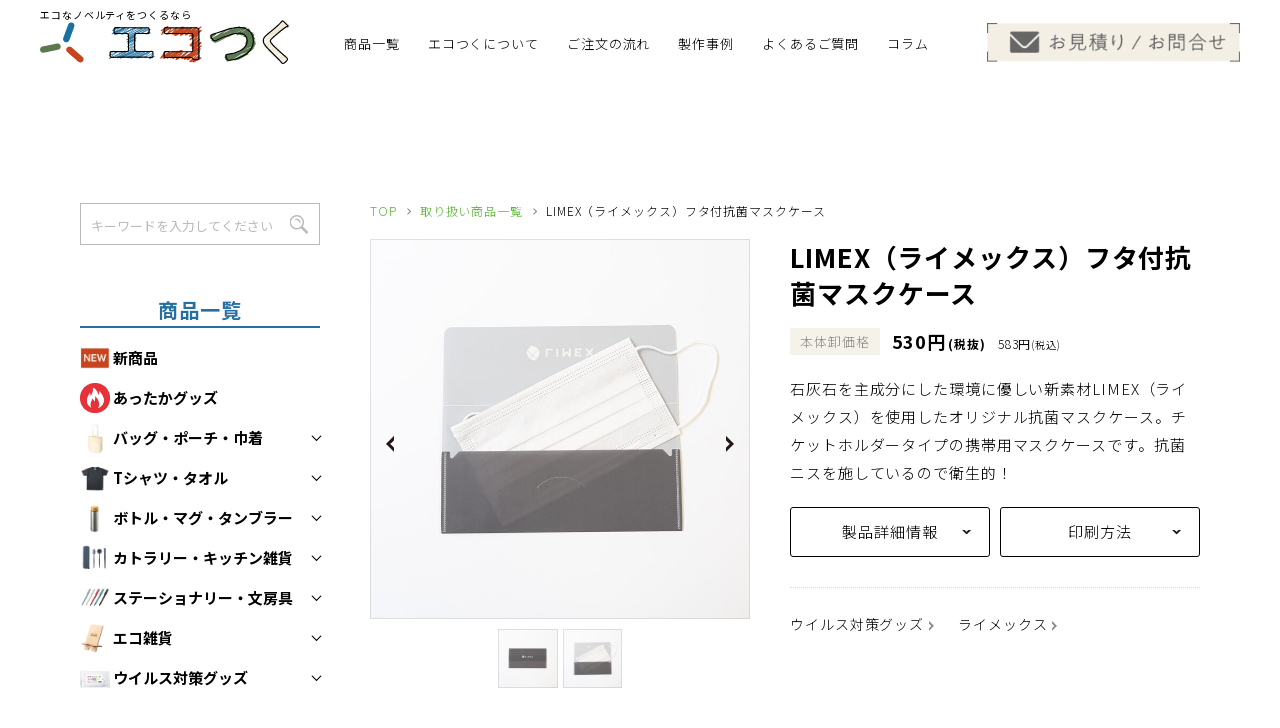

--- FILE ---
content_type: text/html; charset=UTF-8
request_url: https://www.eco-tsuku.net/items/post6418/
body_size: 16314
content:
<!DOCTYPE html>
<html lang="ja">

<head>
  <meta charset="utf-8">
  <meta http-equiv="X-UA-Compatible" content="IE=edge">

    <!-- Google Tag Manager -->
  <script>
  (function(w, d, s, l, i) {
    w[l] = w[l] || [];
    w[l].push({
      'gtm.start': new Date().getTime(),
      event: 'gtm.js'
    });
    var f = d.getElementsByTagName(s)[0],
      j = d.createElement(s),
      dl = l != 'dataLayer' ? '&l=' + l : '';
    j.async = true;
    j.src =
      'https://www.googletagmanager.com/gtm.js?id=' + i + dl;
    f.parentNode.insertBefore(j, f);
  })(window, document, 'script', 'dataLayer', 'GTM-5XS85ZN');
  </script>
  <!-- End Google Tag Manager -->
    
  <meta name="viewport" content="width=device-width, initial-scale=1.0">
  
  <meta name="description" content="石灰石を主成分にした環境に優しい新素材LIMEX（ライメックス）を使用したオリジナル抗菌マスクケース。チケットホルダータイプの携帯用マスクケースです。抗菌ニスを施しているので衛生的！">
  <meta name="keywords" content="取り扱い商品一覧,エコ,ノベルティ,エシカル,販促品,記念品">
  <meta name="format-detection" content="telephone=no">
  <link rel="icon" type="image/x-icon" href="https://www.eco-tsuku.net/cms/wp-content/themes/2025eco-tsuku/img/common/favicon.ico">
  <link rel="apple-touch-icon" href="https://www.eco-tsuku.net/cms/wp-content/themes/2025eco-tsuku/img/common/apple-touch-icon.png">
  <meta property="og:site_name" content="環境にやさしいエコノベルティ専門店「エコつく」／ノベルティ・SDGs販促品・記念品・エシカルグッズ">
  <meta property="og:type" content="article">
  <meta property="og:url" content="https://www.eco-tsuku.net/items/post6418/">
  <meta property="og:image" content="https://www.eco-tsuku.net/cms/wp-content/themes/2025eco-tsuku/img/common/ogp.jpg?2022">
  <meta property="og:title" content="LIMEX（ライメックス）フタ付抗菌マスクケース｜取り扱い商品一覧｜環境にやさしいエコノベルティ専門店「エコつく」／ノベルティ・SDGs販促品・記念品・エシカルグッズ">
  <meta property="og:description" content="石灰石を主成分にした環境に優しい新素材LIMEX（ライメックス）を使用したオリジナル抗菌マスクケース。チケットホルダータイプの携帯用マスクケースです。抗菌ニスを施しているので衛生的！">
  <meta name="twitter:card" content="summary_large_image">
  <meta name="twitter:title" content="LIMEX（ライメックス）フタ付抗菌マスクケース｜取り扱い商品一覧｜環境にやさしいエコノベルティ専門店「エコつく」／ノベルティ・SDGs販促品・記念品・エシカルグッズ">
  <meta name="twitter:description" content="石灰石を主成分にした環境に優しい新素材LIMEX（ライメックス）を使用したオリジナル抗菌マスクケース。チケットホルダータイプの携帯用マスクケースです。抗菌ニスを施しているので衛生的！">
  <meta name="twitter:image" content="https://www.eco-tsuku.net/cms/wp-content/themes/2025eco-tsuku/img/common/ogp.jpg?2022">
  <meta name="facebook-domain-verification" content="cim0bav15zlqufzu7h8y9zmaikx7oh" />
  <link rel="preconnect" href="https://fonts.gstatic.com">
  <script>
  window.addEventListener("onDefer",()=>{
    //  <link href="https://fonts.googleapis.com/css2?family=Jost:wght@500&family=Noto+Sans+JP:wght@300;400;700&display=swap" rel="stylesheet">
    let l = document.createElement("link");
    l.href = "https://fonts.googleapis.com/css2?family=Jost:wght@500&family=Noto+Sans+JP:wght@300;400;700&display=swap";
    l.rel = "stylesheet";
    document.head.appendChild(l);
  });
  </script>

  <link href="https://www.eco-tsuku.net/cms/wp-content/themes/2025eco-tsuku/lib/slick/slick.css" rel="stylesheet">
  <link href="https://www.eco-tsuku.net/cms/wp-content/themes/2025eco-tsuku/css/style.css?20220720" rel="stylesheet">
  <link href="https://www.eco-tsuku.net/cms/wp-content/themes/2025eco-tsuku/css/2024style.css" rel="stylesheet">
  <link rel="canonical" href="https://www.eco-tsuku.net/items/post6418/">
    
		<!-- All in One SEO 4.8.5 - aioseo.com -->
		<title>LIMEX（ライメックス）フタ付抗菌マスクケース - 環境にやさしいエコノベルティ専門店「エコつく」／ノベルティ・SDGs販促品・記念品・エシカルグッズ</title>
	<meta name="robots" content="max-image-preview:large" />
	<link rel="canonical" href="https://www.eco-tsuku.net/items/post6418/" />
	<meta name="generator" content="All in One SEO (AIOSEO) 4.8.5" />
		<meta property="og:locale" content="ja_JP" />
		<meta property="og:site_name" content="環境にやさしいエコノベルティ専門店「エコつく」／ノベルティ・SDGs販促品・記念品・エシカルグッズ - SDGsに貢献できるオリジナルエコグッズが小ロットからつくれる！日用品から雑貨まで豊富な商品ラインナップ、企業ノベルティのほか、販売品としてもご利用いただけます。" />
		<meta property="og:type" content="article" />
		<meta property="og:title" content="LIMEX（ライメックス）フタ付抗菌マスクケース - 環境にやさしいエコノベルティ専門店「エコつく」／ノベルティ・SDGs販促品・記念品・エシカルグッズ" />
		<meta property="og:url" content="https://www.eco-tsuku.net/items/post6418/" />
		<meta property="article:published_time" content="2021-05-13T10:16:09+00:00" />
		<meta property="article:modified_time" content="2023-03-08T09:25:11+00:00" />
		<meta name="twitter:card" content="summary" />
		<meta name="twitter:title" content="LIMEX（ライメックス）フタ付抗菌マスクケース - 環境にやさしいエコノベルティ専門店「エコつく」／ノベルティ・SDGs販促品・記念品・エシカルグッズ" />
		<script type="application/ld+json" class="aioseo-schema">
			{"@context":"https:\/\/schema.org","@graph":[{"@type":"BreadcrumbList","@id":"https:\/\/www.eco-tsuku.net\/items\/post6418\/#breadcrumblist","itemListElement":[{"@type":"ListItem","@id":"https:\/\/www.eco-tsuku.net#listItem","position":1,"name":"\u30db\u30fc\u30e0","item":"https:\/\/www.eco-tsuku.net","nextItem":{"@type":"ListItem","@id":"https:\/\/www.eco-tsuku.net\/items\/#listItem","name":"\u53d6\u308a\u6271\u3044\u5546\u54c1\u4e00\u89a7"}},{"@type":"ListItem","@id":"https:\/\/www.eco-tsuku.net\/items\/#listItem","position":2,"name":"\u53d6\u308a\u6271\u3044\u5546\u54c1\u4e00\u89a7","item":"https:\/\/www.eco-tsuku.net\/items\/","nextItem":{"@type":"ListItem","@id":"https:\/\/www.eco-tsuku.net\/items\/type\/#listItem","name":"\u5546\u54c1\u3067\u9078\u3076"},"previousItem":{"@type":"ListItem","@id":"https:\/\/www.eco-tsuku.net#listItem","name":"\u30db\u30fc\u30e0"}},{"@type":"ListItem","@id":"https:\/\/www.eco-tsuku.net\/items\/type\/#listItem","position":3,"name":"\u5546\u54c1\u3067\u9078\u3076","item":"https:\/\/www.eco-tsuku.net\/items\/type\/","nextItem":{"@type":"ListItem","@id":"https:\/\/www.eco-tsuku.net\/items\/type\/antivirus-goods\/#listItem","name":"\u30a6\u30a4\u30eb\u30b9\u5bfe\u7b56\u30b0\u30c3\u30ba"},"previousItem":{"@type":"ListItem","@id":"https:\/\/www.eco-tsuku.net\/items\/#listItem","name":"\u53d6\u308a\u6271\u3044\u5546\u54c1\u4e00\u89a7"}},{"@type":"ListItem","@id":"https:\/\/www.eco-tsuku.net\/items\/type\/antivirus-goods\/#listItem","position":4,"name":"\u30a6\u30a4\u30eb\u30b9\u5bfe\u7b56\u30b0\u30c3\u30ba","item":"https:\/\/www.eco-tsuku.net\/items\/type\/antivirus-goods\/","nextItem":{"@type":"ListItem","@id":"https:\/\/www.eco-tsuku.net\/items\/type\/antivirus-goods\/antivirus\/#listItem","name":"\u30a6\u30a4\u30eb\u30b9\u5bfe\u7b56\u30b0\u30c3\u30ba"},"previousItem":{"@type":"ListItem","@id":"https:\/\/www.eco-tsuku.net\/items\/type\/#listItem","name":"\u5546\u54c1\u3067\u9078\u3076"}},{"@type":"ListItem","@id":"https:\/\/www.eco-tsuku.net\/items\/type\/antivirus-goods\/antivirus\/#listItem","position":5,"name":"\u30a6\u30a4\u30eb\u30b9\u5bfe\u7b56\u30b0\u30c3\u30ba","item":"https:\/\/www.eco-tsuku.net\/items\/type\/antivirus-goods\/antivirus\/","nextItem":{"@type":"ListItem","@id":"https:\/\/www.eco-tsuku.net\/items\/post6418\/#listItem","name":"LIMEX\uff08\u30e9\u30a4\u30e1\u30c3\u30af\u30b9\uff09\u30d5\u30bf\u4ed8\u6297\u83cc\u30de\u30b9\u30af\u30b1\u30fc\u30b9"},"previousItem":{"@type":"ListItem","@id":"https:\/\/www.eco-tsuku.net\/items\/type\/antivirus-goods\/#listItem","name":"\u30a6\u30a4\u30eb\u30b9\u5bfe\u7b56\u30b0\u30c3\u30ba"}},{"@type":"ListItem","@id":"https:\/\/www.eco-tsuku.net\/items\/post6418\/#listItem","position":6,"name":"LIMEX\uff08\u30e9\u30a4\u30e1\u30c3\u30af\u30b9\uff09\u30d5\u30bf\u4ed8\u6297\u83cc\u30de\u30b9\u30af\u30b1\u30fc\u30b9","previousItem":{"@type":"ListItem","@id":"https:\/\/www.eco-tsuku.net\/items\/type\/antivirus-goods\/antivirus\/#listItem","name":"\u30a6\u30a4\u30eb\u30b9\u5bfe\u7b56\u30b0\u30c3\u30ba"}}]},{"@type":"Organization","@id":"https:\/\/www.eco-tsuku.net\/#organization","name":"\u30aa\u30ea\u30b8\u30ca\u30eb\u30a8\u30b3\u30b0\u30c3\u30ba\u88fd\u4f5c\u5c02\u9580\u5e97\u300c\u30a8\u30b3\u3064\u304f\u300d","description":"SDGs\u306b\u8ca2\u732e\u3067\u304d\u308b\u30aa\u30ea\u30b8\u30ca\u30eb\u30a8\u30b3\u30b0\u30c3\u30ba\u304c\u5c0f\u30ed\u30c3\u30c8\u304b\u3089\u3064\u304f\u308c\u308b\uff01\u65e5\u7528\u54c1\u304b\u3089\u96d1\u8ca8\u307e\u3067\u8c4a\u5bcc\u306a\u5546\u54c1\u30e9\u30a4\u30f3\u30ca\u30c3\u30d7\u3001\u4f01\u696d\u30ce\u30d9\u30eb\u30c6\u30a3\u306e\u307b\u304b\u3001\u8ca9\u58f2\u54c1\u3068\u3057\u3066\u3082\u3054\u5229\u7528\u3044\u305f\u3060\u3051\u307e\u3059\u3002","url":"https:\/\/www.eco-tsuku.net\/","telephone":"+81364274831","logo":{"@type":"ImageObject","url":"https:\/\/www.eco-tsuku.net\/upload\/save_image\/c372b44ca785fc80c2decf48f269fc79.png","@id":"https:\/\/www.eco-tsuku.net\/items\/post6418\/#organizationLogo","width":612,"height":244,"caption":"\u30a8\u30b3\u3064\u304f\u30ed\u30b4"},"image":{"@id":"https:\/\/www.eco-tsuku.net\/items\/post6418\/#organizationLogo"},"sameAs":["https:\/\/www.instagram.com\/ecotsuku_official\/"]},{"@type":"WebPage","@id":"https:\/\/www.eco-tsuku.net\/items\/post6418\/#webpage","url":"https:\/\/www.eco-tsuku.net\/items\/post6418\/","name":"LIMEX\uff08\u30e9\u30a4\u30e1\u30c3\u30af\u30b9\uff09\u30d5\u30bf\u4ed8\u6297\u83cc\u30de\u30b9\u30af\u30b1\u30fc\u30b9 - \u74b0\u5883\u306b\u3084\u3055\u3057\u3044\u30a8\u30b3\u30ce\u30d9\u30eb\u30c6\u30a3\u5c02\u9580\u5e97\u300c\u30a8\u30b3\u3064\u304f\u300d\uff0f\u30ce\u30d9\u30eb\u30c6\u30a3\u30fbSDGs\u8ca9\u4fc3\u54c1\u30fb\u8a18\u5ff5\u54c1\u30fb\u30a8\u30b7\u30ab\u30eb\u30b0\u30c3\u30ba","inLanguage":"ja","isPartOf":{"@id":"https:\/\/www.eco-tsuku.net\/#website"},"breadcrumb":{"@id":"https:\/\/www.eco-tsuku.net\/items\/post6418\/#breadcrumblist"},"datePublished":"2021-05-13T19:16:09+09:00","dateModified":"2023-03-08T18:25:11+09:00"},{"@type":"WebSite","@id":"https:\/\/www.eco-tsuku.net\/#website","url":"https:\/\/www.eco-tsuku.net\/","name":"\u74b0\u5883\u306b\u3084\u3055\u3057\u3044\u30a8\u30b3\u30ce\u30d9\u30eb\u30c6\u30a3\u5c02\u9580\u5e97\u300c\u30a8\u30b3\u3064\u304f\u300d\uff0f\u30ce\u30d9\u30eb\u30c6\u30a3\u30fbSDGs\u8ca9\u4fc3\u54c1\u30fb\u8a18\u5ff5\u54c1\u30fb\u30a8\u30b7\u30ab\u30eb\u30b0\u30c3\u30ba","description":"SDGs\u306b\u8ca2\u732e\u3067\u304d\u308b\u30aa\u30ea\u30b8\u30ca\u30eb\u30a8\u30b3\u30b0\u30c3\u30ba\u304c\u5c0f\u30ed\u30c3\u30c8\u304b\u3089\u3064\u304f\u308c\u308b\uff01\u65e5\u7528\u54c1\u304b\u3089\u96d1\u8ca8\u307e\u3067\u8c4a\u5bcc\u306a\u5546\u54c1\u30e9\u30a4\u30f3\u30ca\u30c3\u30d7\u3001\u4f01\u696d\u30ce\u30d9\u30eb\u30c6\u30a3\u306e\u307b\u304b\u3001\u8ca9\u58f2\u54c1\u3068\u3057\u3066\u3082\u3054\u5229\u7528\u3044\u305f\u3060\u3051\u307e\u3059\u3002","inLanguage":"ja","publisher":{"@id":"https:\/\/www.eco-tsuku.net\/#organization"}}]}
		</script>
		<!-- All in One SEO -->

<script>
var ajaxurl = 'https://www.eco-tsuku.net/cms/wp-admin/admin-ajax.php';
</script>
<script>
var ajaxUrl = 'https://www.eco-tsuku.net/cms/wp-admin/admin-ajax.php';
</script>
<link rel='stylesheet' id='wp-block-library-css' href='https://www.eco-tsuku.net/cms/wp-includes/css/dist/block-library/style.min.css?ver=6.1.9' type='text/css' media='all' />
<link rel='stylesheet' id='classic-theme-styles-css' href='https://www.eco-tsuku.net/cms/wp-includes/css/classic-themes.min.css?ver=1' type='text/css' media='all' />
<style id='global-styles-inline-css' type='text/css'>
body{--wp--preset--color--black: #000000;--wp--preset--color--cyan-bluish-gray: #abb8c3;--wp--preset--color--white: #ffffff;--wp--preset--color--pale-pink: #f78da7;--wp--preset--color--vivid-red: #cf2e2e;--wp--preset--color--luminous-vivid-orange: #ff6900;--wp--preset--color--luminous-vivid-amber: #fcb900;--wp--preset--color--light-green-cyan: #7bdcb5;--wp--preset--color--vivid-green-cyan: #00d084;--wp--preset--color--pale-cyan-blue: #8ed1fc;--wp--preset--color--vivid-cyan-blue: #0693e3;--wp--preset--color--vivid-purple: #9b51e0;--wp--preset--gradient--vivid-cyan-blue-to-vivid-purple: linear-gradient(135deg,rgba(6,147,227,1) 0%,rgb(155,81,224) 100%);--wp--preset--gradient--light-green-cyan-to-vivid-green-cyan: linear-gradient(135deg,rgb(122,220,180) 0%,rgb(0,208,130) 100%);--wp--preset--gradient--luminous-vivid-amber-to-luminous-vivid-orange: linear-gradient(135deg,rgba(252,185,0,1) 0%,rgba(255,105,0,1) 100%);--wp--preset--gradient--luminous-vivid-orange-to-vivid-red: linear-gradient(135deg,rgba(255,105,0,1) 0%,rgb(207,46,46) 100%);--wp--preset--gradient--very-light-gray-to-cyan-bluish-gray: linear-gradient(135deg,rgb(238,238,238) 0%,rgb(169,184,195) 100%);--wp--preset--gradient--cool-to-warm-spectrum: linear-gradient(135deg,rgb(74,234,220) 0%,rgb(151,120,209) 20%,rgb(207,42,186) 40%,rgb(238,44,130) 60%,rgb(251,105,98) 80%,rgb(254,248,76) 100%);--wp--preset--gradient--blush-light-purple: linear-gradient(135deg,rgb(255,206,236) 0%,rgb(152,150,240) 100%);--wp--preset--gradient--blush-bordeaux: linear-gradient(135deg,rgb(254,205,165) 0%,rgb(254,45,45) 50%,rgb(107,0,62) 100%);--wp--preset--gradient--luminous-dusk: linear-gradient(135deg,rgb(255,203,112) 0%,rgb(199,81,192) 50%,rgb(65,88,208) 100%);--wp--preset--gradient--pale-ocean: linear-gradient(135deg,rgb(255,245,203) 0%,rgb(182,227,212) 50%,rgb(51,167,181) 100%);--wp--preset--gradient--electric-grass: linear-gradient(135deg,rgb(202,248,128) 0%,rgb(113,206,126) 100%);--wp--preset--gradient--midnight: linear-gradient(135deg,rgb(2,3,129) 0%,rgb(40,116,252) 100%);--wp--preset--duotone--dark-grayscale: url('#wp-duotone-dark-grayscale');--wp--preset--duotone--grayscale: url('#wp-duotone-grayscale');--wp--preset--duotone--purple-yellow: url('#wp-duotone-purple-yellow');--wp--preset--duotone--blue-red: url('#wp-duotone-blue-red');--wp--preset--duotone--midnight: url('#wp-duotone-midnight');--wp--preset--duotone--magenta-yellow: url('#wp-duotone-magenta-yellow');--wp--preset--duotone--purple-green: url('#wp-duotone-purple-green');--wp--preset--duotone--blue-orange: url('#wp-duotone-blue-orange');--wp--preset--font-size--small: 13px;--wp--preset--font-size--medium: 20px;--wp--preset--font-size--large: 36px;--wp--preset--font-size--x-large: 42px;--wp--preset--spacing--20: 0.44rem;--wp--preset--spacing--30: 0.67rem;--wp--preset--spacing--40: 1rem;--wp--preset--spacing--50: 1.5rem;--wp--preset--spacing--60: 2.25rem;--wp--preset--spacing--70: 3.38rem;--wp--preset--spacing--80: 5.06rem;}:where(.is-layout-flex){gap: 0.5em;}body .is-layout-flow > .alignleft{float: left;margin-inline-start: 0;margin-inline-end: 2em;}body .is-layout-flow > .alignright{float: right;margin-inline-start: 2em;margin-inline-end: 0;}body .is-layout-flow > .aligncenter{margin-left: auto !important;margin-right: auto !important;}body .is-layout-constrained > .alignleft{float: left;margin-inline-start: 0;margin-inline-end: 2em;}body .is-layout-constrained > .alignright{float: right;margin-inline-start: 2em;margin-inline-end: 0;}body .is-layout-constrained > .aligncenter{margin-left: auto !important;margin-right: auto !important;}body .is-layout-constrained > :where(:not(.alignleft):not(.alignright):not(.alignfull)){max-width: var(--wp--style--global--content-size);margin-left: auto !important;margin-right: auto !important;}body .is-layout-constrained > .alignwide{max-width: var(--wp--style--global--wide-size);}body .is-layout-flex{display: flex;}body .is-layout-flex{flex-wrap: wrap;align-items: center;}body .is-layout-flex > *{margin: 0;}:where(.wp-block-columns.is-layout-flex){gap: 2em;}.has-black-color{color: var(--wp--preset--color--black) !important;}.has-cyan-bluish-gray-color{color: var(--wp--preset--color--cyan-bluish-gray) !important;}.has-white-color{color: var(--wp--preset--color--white) !important;}.has-pale-pink-color{color: var(--wp--preset--color--pale-pink) !important;}.has-vivid-red-color{color: var(--wp--preset--color--vivid-red) !important;}.has-luminous-vivid-orange-color{color: var(--wp--preset--color--luminous-vivid-orange) !important;}.has-luminous-vivid-amber-color{color: var(--wp--preset--color--luminous-vivid-amber) !important;}.has-light-green-cyan-color{color: var(--wp--preset--color--light-green-cyan) !important;}.has-vivid-green-cyan-color{color: var(--wp--preset--color--vivid-green-cyan) !important;}.has-pale-cyan-blue-color{color: var(--wp--preset--color--pale-cyan-blue) !important;}.has-vivid-cyan-blue-color{color: var(--wp--preset--color--vivid-cyan-blue) !important;}.has-vivid-purple-color{color: var(--wp--preset--color--vivid-purple) !important;}.has-black-background-color{background-color: var(--wp--preset--color--black) !important;}.has-cyan-bluish-gray-background-color{background-color: var(--wp--preset--color--cyan-bluish-gray) !important;}.has-white-background-color{background-color: var(--wp--preset--color--white) !important;}.has-pale-pink-background-color{background-color: var(--wp--preset--color--pale-pink) !important;}.has-vivid-red-background-color{background-color: var(--wp--preset--color--vivid-red) !important;}.has-luminous-vivid-orange-background-color{background-color: var(--wp--preset--color--luminous-vivid-orange) !important;}.has-luminous-vivid-amber-background-color{background-color: var(--wp--preset--color--luminous-vivid-amber) !important;}.has-light-green-cyan-background-color{background-color: var(--wp--preset--color--light-green-cyan) !important;}.has-vivid-green-cyan-background-color{background-color: var(--wp--preset--color--vivid-green-cyan) !important;}.has-pale-cyan-blue-background-color{background-color: var(--wp--preset--color--pale-cyan-blue) !important;}.has-vivid-cyan-blue-background-color{background-color: var(--wp--preset--color--vivid-cyan-blue) !important;}.has-vivid-purple-background-color{background-color: var(--wp--preset--color--vivid-purple) !important;}.has-black-border-color{border-color: var(--wp--preset--color--black) !important;}.has-cyan-bluish-gray-border-color{border-color: var(--wp--preset--color--cyan-bluish-gray) !important;}.has-white-border-color{border-color: var(--wp--preset--color--white) !important;}.has-pale-pink-border-color{border-color: var(--wp--preset--color--pale-pink) !important;}.has-vivid-red-border-color{border-color: var(--wp--preset--color--vivid-red) !important;}.has-luminous-vivid-orange-border-color{border-color: var(--wp--preset--color--luminous-vivid-orange) !important;}.has-luminous-vivid-amber-border-color{border-color: var(--wp--preset--color--luminous-vivid-amber) !important;}.has-light-green-cyan-border-color{border-color: var(--wp--preset--color--light-green-cyan) !important;}.has-vivid-green-cyan-border-color{border-color: var(--wp--preset--color--vivid-green-cyan) !important;}.has-pale-cyan-blue-border-color{border-color: var(--wp--preset--color--pale-cyan-blue) !important;}.has-vivid-cyan-blue-border-color{border-color: var(--wp--preset--color--vivid-cyan-blue) !important;}.has-vivid-purple-border-color{border-color: var(--wp--preset--color--vivid-purple) !important;}.has-vivid-cyan-blue-to-vivid-purple-gradient-background{background: var(--wp--preset--gradient--vivid-cyan-blue-to-vivid-purple) !important;}.has-light-green-cyan-to-vivid-green-cyan-gradient-background{background: var(--wp--preset--gradient--light-green-cyan-to-vivid-green-cyan) !important;}.has-luminous-vivid-amber-to-luminous-vivid-orange-gradient-background{background: var(--wp--preset--gradient--luminous-vivid-amber-to-luminous-vivid-orange) !important;}.has-luminous-vivid-orange-to-vivid-red-gradient-background{background: var(--wp--preset--gradient--luminous-vivid-orange-to-vivid-red) !important;}.has-very-light-gray-to-cyan-bluish-gray-gradient-background{background: var(--wp--preset--gradient--very-light-gray-to-cyan-bluish-gray) !important;}.has-cool-to-warm-spectrum-gradient-background{background: var(--wp--preset--gradient--cool-to-warm-spectrum) !important;}.has-blush-light-purple-gradient-background{background: var(--wp--preset--gradient--blush-light-purple) !important;}.has-blush-bordeaux-gradient-background{background: var(--wp--preset--gradient--blush-bordeaux) !important;}.has-luminous-dusk-gradient-background{background: var(--wp--preset--gradient--luminous-dusk) !important;}.has-pale-ocean-gradient-background{background: var(--wp--preset--gradient--pale-ocean) !important;}.has-electric-grass-gradient-background{background: var(--wp--preset--gradient--electric-grass) !important;}.has-midnight-gradient-background{background: var(--wp--preset--gradient--midnight) !important;}.has-small-font-size{font-size: var(--wp--preset--font-size--small) !important;}.has-medium-font-size{font-size: var(--wp--preset--font-size--medium) !important;}.has-large-font-size{font-size: var(--wp--preset--font-size--large) !important;}.has-x-large-font-size{font-size: var(--wp--preset--font-size--x-large) !important;}
.wp-block-navigation a:where(:not(.wp-element-button)){color: inherit;}
:where(.wp-block-columns.is-layout-flex){gap: 2em;}
.wp-block-pullquote{font-size: 1.5em;line-height: 1.6;}
</style>
<link rel='stylesheet' id='fancybox-css' href='https://www.eco-tsuku.net/cms/wp-content/plugins/easy-fancybox/fancybox/1.5.4/jquery.fancybox.css?ver=1768672572' type='text/css' media='screen' />
<script type='text/javascript' src='https://www.eco-tsuku.net/cms/wp-includes/js/jquery/jquery.min.js?ver=3.6.1' id='jquery-core-js'></script>
<script type='text/javascript' src='https://www.eco-tsuku.net/cms/wp-includes/js/jquery/jquery-migrate.min.js?ver=3.3.2' id='jquery-migrate-js'></script>
  <script src="https://www.eco-tsuku.net/cms/wp-content/themes/2025eco-tsuku/js/defer.js" defer></script>
</head>

<body id="items" class="is-padding">
  <!-- Google Tag Manager (noscript) -->
  <noscript><iframe src="https://www.googletagmanager.com/ns.html?id=GTM-5XS85ZN" height="0" width="0" style="display:none;visibility:hidden"></iframe></noscript>
  <!-- End Google Tag Manager (noscript) -->
  <div class="js-media-query u-media-query"></div>
  <div class="js-nav-overlay l-nav-overlay"></div>
  <div class="l-wrapper">
    <header class="js-header l-header">
      <div class="section-container">
        <div class="d-flex align-items-center justify-content-between">
          <h1 class="logo">
            <a href="https://www.eco-tsuku.net/" class="l-header-info__logo-link u-alpha">
              <span>エコなノベルティをつくるなら</span>              <img src="https://www.eco-tsuku.net/cms/wp-content/themes/2025eco-tsuku/img/common/logo.svg" alt="エコつく" width="300" height="55" decoding="async">
            </a>
          </h1>
          <div class="l-header-info">
            <div class="l-header-info__inner u-inner">
              <button class="js-c-search-btn l-search-btn u-view-sp"></button>
              <button class="js-nav-btn l-nav-btn u-view-sp">
                <span class="l-nav-btn__line"></span>
                <span class="l-nav-btn__line"></span>
                <span class="l-nav-btn__line"></span>
              </button>
            </div>
          </div>
          <div class="js-c-search-content l-search">
            <div class="l-search__inner">
              <form method="get" action="https://www.eco-tsuku.net" class="l-search__form">
                <input type="text" value="" name="s" placeholder="キーワードを入力してください" class="l-search__key">
                <button type="submit" class="l-search__btn"></button>
              </form>
            </div>
          </div>
          <div class="l-global">
            <nav class="js-nav-content l-nav g-nav u-view-sp" role="navigation" itemscope itemtype="http://www.schema.org/SiteNavigationElement">
              <ul class="l-nav-list">

                <li class="l-nav-list__item is-about u-view-sp" itemprop="name">
                  <a class="l-nav-list__item-link d-flex flex-direction-column justify-content-center" href="https://www.eco-tsuku.net/about/" itemprop="URL">
                    <p class="l-nav-list__item-txt">エコつく<br class="u-view-sp">について</p>
                  </a>
                </li>
                <li class="l-nav-list__item is-order u-view-sp" itemprop="name">
                  <a class="l-nav-list__item-link d-flex flex-direction-column justify-content-center" href="https://www.eco-tsuku.net/order/" itemprop="URL">
                    <p class="l-nav-list__item-txt">ご注文<br class="u-view-sp">方法</p>
                  </a>
                </li>
                <li class="l-nav-list__item is-faq u-view-sp" itemprop="name">
                  <a class="l-nav-list__item-link d-flex flex-direction-column justify-content-center" href="https://www.eco-tsuku.net/faq/" itemprop="URL">
                    <p class="l-nav-list__item-txt">よくある<br class="u-view-sp">ご質問</p>
                  </a>
                </li>
                <li class="l-nav-list__item is-contact" itemprop="name">
                  <a class="l-nav-list__item-link d-flex flex-direction-column justify-content-center" href="https://www.eco-tsuku.net/contact/" itemprop="URL">
                    <img src="https://www.eco-tsuku.net/cms/wp-content/themes/2025eco-tsuku/img/common/header-contact-sp.png" class="お見積り/お問合せ" width="195" height="193" loading="lazy" decoding="async">
                  </a>
                </li>
              </ul>

				<div style="padding:0 28px;text-align:left;">
  <div class="e24-sideLinkGroup">
    <div class="e24-sideLinkHeader" style="--titleColor:#2570A0;">
      商品一覧
    </div>
	<a href="https://www.eco-tsuku.net/newitems/">
		<img src="https://www.eco-tsuku.net/cms/wp-content/themes/2025eco-tsuku/img/icons/new.png" alt="NEW" loading=lazy decoding=async width=30 height=30>新商品
	</a>
    <a href="https://www.eco-tsuku.net/items/type/warmitem/"><img src="https://www.eco-tsuku.net/upload/save_image/warm.jpg" alt="" loading=lazy decoding=async>あったかグッズ</a>        <label class="e24-sideLinkAccordionHeader">
          <img src="https://www.eco-tsuku.net/upload/save_image/1740a03d8473780ed2c9bfd4e3b3bdb4.png" alt="" loading=lazy decoding=async>バッグ・ポーチ・巾着          <input type="checkbox" style="display:none" >
        </label>
        <div class="e24-sideLinkAccordion">
          <div class="e24-sideLinkAccordionContent">
            <a href="https://www.eco-tsuku.net/items/type/bag/tote-bag/"><img src="https://www.eco-tsuku.net/upload/save_image/1740a03d8473780ed2c9bfd4e3b3bdb4.png" alt="" loading=lazy decoding=async>トートバッグ</a><a href="https://www.eco-tsuku.net/items/type/bag/oritatami-bag/"><img src="https://www.eco-tsuku.net/upload/save_image/b77d90d6fc2efdf3bd11e2b15f320290.png" alt="" loading=lazy decoding=async>折りたたみエコバッグ</a><a href="https://www.eco-tsuku.net/items/type/bag/non-woven-fabric/"><img src="https://www.eco-tsuku.net/upload/save_image/6e6039effbe8ca03755db9636b2872aa.png" alt="" loading=lazy decoding=async>不織布バッグ</a><a href="https://www.eco-tsuku.net/items/type/bag/horei-bag/"><img src="https://www.eco-tsuku.net/upload/save_image/9d74773a5811102f0cdfb339a64f32db.png" alt="" loading=lazy decoding=async>保冷・保温バッグ</a><a href="https://www.eco-tsuku.net/items/type/bag/pouch_purse/"><img src="https://www.eco-tsuku.net/upload/save_image/d6406fc2d075cfe292b04201740ac7e8.png" alt="" loading=lazy decoding=async>ポーチ・巾着</a>          </div>
        </div>
              <label class="e24-sideLinkAccordionHeader">
          <img src="https://www.eco-tsuku.net/upload/save_image/7e45880d50df575453728f3b2ceed3f4.png" alt="" loading=lazy decoding=async>Tシャツ・タオル          <input type="checkbox" style="display:none" >
        </label>
        <div class="e24-sideLinkAccordion">
          <div class="e24-sideLinkAccordionContent">
            <a href="https://www.eco-tsuku.net/items/type/tshirt-towel/tshirt/"><img src="https://www.eco-tsuku.net/upload/save_image/7e45880d50df575453728f3b2ceed3f4.png" alt="" loading=lazy decoding=async>Tシャツ</a><a href="https://www.eco-tsuku.net/items/type/tshirt-towel/towel/"><img src="https://www.eco-tsuku.net/upload/save_image/dc43c43350466c926b4cd3c1307d277a.png" alt="" loading=lazy decoding=async>タオル</a>          </div>
        </div>
              <label class="e24-sideLinkAccordionHeader">
          <img src="https://www.eco-tsuku.net/upload/save_image/f0ea71b7f3134f98680975b6d6ea325e.png" alt="" loading=lazy decoding=async>ボトル・マグ・タンブラー          <input type="checkbox" style="display:none" >
        </label>
        <div class="e24-sideLinkAccordion">
          <div class="e24-sideLinkAccordionContent">
            <a href="https://www.eco-tsuku.net/items/type/bottle-tumbler/bottle/"><img src="https://www.eco-tsuku.net/upload/save_image/f0ea71b7f3134f98680975b6d6ea325e.png" alt="" loading=lazy decoding=async>ボトル</a><a href="https://www.eco-tsuku.net/items/type/bottle-tumbler/mugcup/"><img src="https://www.eco-tsuku.net/upload/save_image/9f8d414fe20eac530088d82e4a65061b.png" alt="" loading=lazy decoding=async>マグカップ</a><a href="https://www.eco-tsuku.net/items/type/bottle-tumbler/tumbler/"><img src="https://www.eco-tsuku.net/upload/save_image/74a8c1869155da9678fdf0d75c905713.png" alt="" loading=lazy decoding=async>タンブラー</a>          </div>
        </div>
              <label class="e24-sideLinkAccordionHeader">
          <img src="https://www.eco-tsuku.net/upload/save_image/1f3413c89fb64673af9f4af11c3014e3.png" alt="" loading=lazy decoding=async>カトラリー・キッチン雑貨          <input type="checkbox" style="display:none" >
        </label>
        <div class="e24-sideLinkAccordion">
          <div class="e24-sideLinkAccordionContent">
            <a href="https://www.eco-tsuku.net/items/type/kitchen-accessories/cutlery/"><img src="https://www.eco-tsuku.net/upload/save_image/1f3413c89fb64673af9f4af11c3014e3.png" alt="" loading=lazy decoding=async>スプーン・フォーク・お箸</a><a href="https://www.eco-tsuku.net/items/type/kitchen-accessories/straw/"><img src="https://www.eco-tsuku.net/upload/save_image/689043e7608016e27dfd77cd054701c2.png" alt="" loading=lazy decoding=async>ストロー</a><a href="https://www.eco-tsuku.net/items/type/kitchen-accessories/kitchen-other/"><img src="https://www.eco-tsuku.net/upload/save_image/757dac25218a66edf8532f2c55ea283f.png" alt="" loading=lazy decoding=async>その他キッチン雑貨</a>          </div>
        </div>
              <label class="e24-sideLinkAccordionHeader">
          <img src="https://www.eco-tsuku.net/upload/save_image/c44c52c4441338357e4490d00e83a62e.png" alt="" loading=lazy decoding=async>ステーショナリー・文房具          <input type="checkbox" style="display:none" >
        </label>
        <div class="e24-sideLinkAccordion">
          <div class="e24-sideLinkAccordionContent">
            <a href="https://www.eco-tsuku.net/items/type/stationery/pen/"><img src="https://www.eco-tsuku.net/upload/save_image/c44c52c4441338357e4490d00e83a62e.png" alt="" loading=lazy decoding=async>ペン</a><a href="https://www.eco-tsuku.net/items/type/stationery/note/"><img src="https://www.eco-tsuku.net/upload/save_image/abef0e314604fb4d31788eebe813a991.png" alt="" loading=lazy decoding=async>ノート</a><a href="https://www.eco-tsuku.net/items/type/stationery/clearfile/"><img src="https://www.eco-tsuku.net/upload/save_image/55b77c273543c6f7fbf9c098d92f8c3f.png" alt="" loading=lazy decoding=async>クリアファイル</a><a href="https://www.eco-tsuku.net/items/type/stationery/stationery-other/"><img src="https://www.eco-tsuku.net/upload/save_image/238e6478b2f606d060523ea4a81ee354.png" alt="" loading=lazy decoding=async>その他ステーショナリー</a>          </div>
        </div>
              <label class="e24-sideLinkAccordionHeader">
          <img src="https://www.eco-tsuku.net/upload/save_image/3c9ed9f650cd728d4158bf3d78e524a4.png" alt="" loading=lazy decoding=async>エコ雑貨          <input type="checkbox" style="display:none" >
        </label>
        <div class="e24-sideLinkAccordion">
          <div class="e24-sideLinkAccordionContent">
            <a href="https://www.eco-tsuku.net/items/type/miscellaneous-goods/mobile/"><img src="https://www.eco-tsuku.net/upload/save_image/3c9ed9f650cd728d4158bf3d78e524a4.png" alt="" loading=lazy decoding=async>モバイルグッズ</a><a href="https://www.eco-tsuku.net/items/type/miscellaneous-goods/relaxgoods/"><img src="https://www.eco-tsuku.net/upload/save_image/9afe95000d8549a092074df5ccf32937.png" alt="" loading=lazy decoding=async>リラックスグッズ</a><a href="https://www.eco-tsuku.net/items/type/miscellaneous-goods/miscellaneous-goods-other/"><img src="https://www.eco-tsuku.net/upload/save_image/a63ef00bbf0fcf3f05ada937b125de5c.png" alt="" loading=lazy decoding=async>その他エコ雑貨</a><a href="https://www.eco-tsuku.net/items/type/miscellaneous-goods/seasonal/"><img src="https://www.eco-tsuku.net/upload/save_image/16081a4d55f229bcdf6992787cbe08c9.png" alt="" loading=lazy decoding=async>季節商材</a><a href="https://www.eco-tsuku.net/items/type/miscellaneous-goods/coolgoods/"><img src="https://www.eco-tsuku.net/upload/save_image/cold.jpg" alt="" loading=lazy decoding=async>クールグッズ</a><a href="https://www.eco-tsuku.net/items/type/miscellaneous-goods/calender/"><img src="https://www.eco-tsuku.net/upload/save_image/b606e32e67f01fd18f8d19b5fcf45d5f.jpg" alt="" loading=lazy decoding=async>カレンダー</a>          </div>
        </div>
              <label class="e24-sideLinkAccordionHeader">
          <img src="https://www.eco-tsuku.net/upload/save_image/d11288f05be25e900ec887cab39bf938.png" alt="" loading=lazy decoding=async>ウイルス対策グッズ          <input type="checkbox" style="display:none" >
        </label>
        <div class="e24-sideLinkAccordion">
          <div class="e24-sideLinkAccordionContent">
            <a href="https://www.eco-tsuku.net/items/type/antivirus-goods/antivirus/"><img src="https://www.eco-tsuku.net/upload/save_image/d11288f05be25e900ec887cab39bf938.png" alt="" loading=lazy decoding=async>ウイルス対策グッズ</a>          </div>
        </div>
        </div><!--/sideLinkGroup-->

  <div class="e24-sideLinkGroup">
    <div class="e24-sideLinkHeader" style="--titleColor:#C6441F;">
      素材から探す
    </div>
    <a href="https://www.eco-tsuku.net/items/material/organic-cotton/"><img src="https://www.eco-tsuku.net/upload/save_image/35796e741e5c793f1b5d23a7878af808.png" alt="" loading=lazy decoding=async>オーガニックコットン</a><a href="https://www.eco-tsuku.net/items/material/fairtrade-cotton/"><img src="https://www.eco-tsuku.net/upload/save_image/Fairtrade-mark.jpg" alt="" loading=lazy decoding=async>フェアトレードコットン</a><a href="https://www.eco-tsuku.net/items/material/recycled-materials/"><img src="https://www.eco-tsuku.net/upload/save_image/istockphoto-183628575-612x612-1.png" alt="" loading=lazy decoding=async>リサイクル素材</a><a href="https://www.eco-tsuku.net/items/material/recycled-non-woven-fabric/"><img src="https://www.eco-tsuku.net/upload/save_image/ddc5125b9310e8d47eefd5712743c73f.png" alt="" loading=lazy decoding=async>再生不織布</a><a href="https://www.eco-tsuku.net/items/material/recycled-paper/"><img src="https://www.eco-tsuku.net/upload/save_image/R100.png" alt="" loading=lazy decoding=async>再生紙</a><a href="https://www.eco-tsuku.net/items/material/thinned-wood/"><img src="https://www.eco-tsuku.net/upload/save_image/f22975233c191640297699f591004660.png" alt="" loading=lazy decoding=async>間伐材</a><a href="https://www.eco-tsuku.net/items/material/rubber-wood/"><img src="https://www.eco-tsuku.net/upload/save_image/134678a158143c0388f947e471e834a7.png" alt="" loading=lazy decoding=async>ラバーウッド</a><a href="https://www.eco-tsuku.net/items/material/bamboo/"><img src="https://www.eco-tsuku.net/upload/save_image/bamboo.png" alt="" loading=lazy decoding=async>竹・バンブーファイバー</a><a href="https://www.eco-tsuku.net/items/material/jute/"><img src="https://www.eco-tsuku.net/upload/save_image/302a3017f8217b09aa798364c87e272e.png" alt="" loading=lazy decoding=async>ジュート</a><a href="https://www.eco-tsuku.net/items/material/recycled_pottery/"><img src="https://www.eco-tsuku.net/upload/save_image/a9723c17aecc5d757cbbf19c9feb0846.png" alt="" loading=lazy decoding=async>リサイクル陶土</a><a href="https://www.eco-tsuku.net/items/material/limex/"><img src="https://www.eco-tsuku.net/upload/save_image/limex.png" alt="" loading=lazy decoding=async>ライメックス</a><a href="https://www.eco-tsuku.net/items/material/recycled-lether/"><img src="https://www.eco-tsuku.net/upload/save_image/leather.png" alt="" loading=lazy decoding=async>リサイクルレザー</a><a href="https://www.eco-tsuku.net/items/material/rice/"><img src="https://www.eco-tsuku.net/upload/save_image/rice.png" alt="" loading=lazy decoding=async>お米</a><a href="https://www.eco-tsuku.net/items/material/coffee/"><img src="https://www.eco-tsuku.net/upload/save_image/coffee.png" alt="" loading=lazy decoding=async>コーヒー豆かす</a><a href="https://www.eco-tsuku.net/items/material/other/"><img src="https://www.eco-tsuku.net/upload/save_image/02e915b7b24f12938773a12ba5fc2fbb.png" alt="" loading=lazy decoding=async>その他</a>  </div><!--/sideLinkGroup-->

  <div class="e24-sideLinkGroup">
    <div class="e24-sideLinkHeader" style="--titleColor:#5A794E;">
      フルオーダー製品
    </div>
    <a href="https://www.eco-tsuku.net/original/post6782/">エコ雑貨</a><a href="https://www.eco-tsuku.net/original/post6773/">ステーショナリー・文房具</a><a href="https://www.eco-tsuku.net/original/post6777/">キッチン関連用品</a>  </div><!--/sideLinkGroup-->
				</div>
				<style>
				.c-selection01-list__item.is-product,
				.c-selection01-list__item.is-original{
					display:none;
				}
				</style>

              <div class="l-nav-selection c-selection01 is-for-header u-view-sp">
                <ul class="c-selection01-list is-home">
    <li class="c-selection01-list__item is-product">
    <div class="c-selection01-list__item-content">
      <div class="c-selection01-list__item-content-in">
        <p class="c-selection01-list__item-content-tit is-type category_select_btn is-active" data-cate="type-list">
          <picture>
            <source srcset="https://www.eco-tsuku.net/cms/wp-content/themes/2025eco-tsuku/img/common/sidebar-lineup.svg" media="(min-width: 768px)">
            <img src="https://www.eco-tsuku.net/cms/wp-content/themes/2025eco-tsuku/img/common/header-lineup.png" alt="LINE UP" width="257" height="85" loading="lazy" decoding="async">
          </picture>
        </p>
        <ul class="c-selection01-child">
                    <li class="c-selection01-child__item is-show">
            <span>あったかグッズ</span>
            <ul class="c-selection01-child-child">
                          </ul>
          </li>
                    <li class="c-selection01-child__item ">
            <span>バッグ・ポーチ・巾着</span>
            <ul class="c-selection01-child-child">
                            <li class="c-selection01-child-child__item"><a href="https://www.eco-tsuku.net/items/type/bag/tote-bag/" class="c-selection01-child__item-link">トートバッグ</a></li>
                            <li class="c-selection01-child-child__item"><a href="https://www.eco-tsuku.net/items/type/bag/oritatami-bag/" class="c-selection01-child__item-link">折りたたみエコバッグ</a></li>
                            <li class="c-selection01-child-child__item"><a href="https://www.eco-tsuku.net/items/type/bag/non-woven-fabric/" class="c-selection01-child__item-link">不織布バッグ</a></li>
                            <li class="c-selection01-child-child__item"><a href="https://www.eco-tsuku.net/items/type/bag/horei-bag/" class="c-selection01-child__item-link">保冷・保温バッグ</a></li>
                            <li class="c-selection01-child-child__item"><a href="https://www.eco-tsuku.net/items/type/bag/pouch_purse/" class="c-selection01-child__item-link">ポーチ・巾着</a></li>
                          </ul>
          </li>
                    <li class="c-selection01-child__item ">
            <span>Tシャツ・タオル</span>
            <ul class="c-selection01-child-child">
                            <li class="c-selection01-child-child__item"><a href="https://www.eco-tsuku.net/items/type/tshirt-towel/tshirt/" class="c-selection01-child__item-link">Tシャツ</a></li>
                            <li class="c-selection01-child-child__item"><a href="https://www.eco-tsuku.net/items/type/tshirt-towel/towel/" class="c-selection01-child__item-link">タオル</a></li>
                          </ul>
          </li>
                    <li class="c-selection01-child__item ">
            <span>ボトル・マグ・タンブラー</span>
            <ul class="c-selection01-child-child">
                            <li class="c-selection01-child-child__item"><a href="https://www.eco-tsuku.net/items/type/bottle-tumbler/bottle/" class="c-selection01-child__item-link">ボトル</a></li>
                            <li class="c-selection01-child-child__item"><a href="https://www.eco-tsuku.net/items/type/bottle-tumbler/mugcup/" class="c-selection01-child__item-link">マグカップ</a></li>
                            <li class="c-selection01-child-child__item"><a href="https://www.eco-tsuku.net/items/type/bottle-tumbler/tumbler/" class="c-selection01-child__item-link">タンブラー</a></li>
                          </ul>
          </li>
                    <li class="c-selection01-child__item ">
            <span>カトラリー・キッチン雑貨</span>
            <ul class="c-selection01-child-child">
                            <li class="c-selection01-child-child__item"><a href="https://www.eco-tsuku.net/items/type/kitchen-accessories/cutlery/" class="c-selection01-child__item-link">スプーン・フォーク・お箸</a></li>
                            <li class="c-selection01-child-child__item"><a href="https://www.eco-tsuku.net/items/type/kitchen-accessories/straw/" class="c-selection01-child__item-link">ストロー</a></li>
                            <li class="c-selection01-child-child__item"><a href="https://www.eco-tsuku.net/items/type/kitchen-accessories/kitchen-other/" class="c-selection01-child__item-link">その他キッチン雑貨</a></li>
                          </ul>
          </li>
                    <li class="c-selection01-child__item ">
            <span>ステーショナリー・文房具</span>
            <ul class="c-selection01-child-child">
                            <li class="c-selection01-child-child__item"><a href="https://www.eco-tsuku.net/items/type/stationery/pen/" class="c-selection01-child__item-link">ペン</a></li>
                            <li class="c-selection01-child-child__item"><a href="https://www.eco-tsuku.net/items/type/stationery/note/" class="c-selection01-child__item-link">ノート</a></li>
                            <li class="c-selection01-child-child__item"><a href="https://www.eco-tsuku.net/items/type/stationery/clearfile/" class="c-selection01-child__item-link">クリアファイル</a></li>
                            <li class="c-selection01-child-child__item"><a href="https://www.eco-tsuku.net/items/type/stationery/stationery-other/" class="c-selection01-child__item-link">その他ステーショナリー</a></li>
                          </ul>
          </li>
                    <li class="c-selection01-child__item ">
            <span>エコ雑貨</span>
            <ul class="c-selection01-child-child">
                            <li class="c-selection01-child-child__item"><a href="https://www.eco-tsuku.net/items/type/miscellaneous-goods/mobile/" class="c-selection01-child__item-link">モバイルグッズ</a></li>
                            <li class="c-selection01-child-child__item"><a href="https://www.eco-tsuku.net/items/type/miscellaneous-goods/relaxgoods/" class="c-selection01-child__item-link">リラックスグッズ</a></li>
                            <li class="c-selection01-child-child__item"><a href="https://www.eco-tsuku.net/items/type/miscellaneous-goods/miscellaneous-goods-other/" class="c-selection01-child__item-link">その他エコ雑貨</a></li>
                            <li class="c-selection01-child-child__item"><a href="https://www.eco-tsuku.net/items/type/miscellaneous-goods/seasonal/" class="c-selection01-child__item-link">季節商材</a></li>
                            <li class="c-selection01-child-child__item"><a href="https://www.eco-tsuku.net/items/type/miscellaneous-goods/coolgoods/" class="c-selection01-child__item-link">クールグッズ</a></li>
                            <li class="c-selection01-child-child__item"><a href="https://www.eco-tsuku.net/items/type/miscellaneous-goods/calender/" class="c-selection01-child__item-link">カレンダー</a></li>
                          </ul>
          </li>
                    <li class="c-selection01-child__item ">
            <span>ウイルス対策グッズ</span>
            <ul class="c-selection01-child-child">
                            <li class="c-selection01-child-child__item"><a href="https://www.eco-tsuku.net/items/type/antivirus-goods/antivirus/" class="c-selection01-child__item-link">ウイルス対策グッズ</a></li>
                          </ul>
          </li>
                  </ul>
      </div>
    </div>
    <span class="u-view-sp toggle"></span>
  </li>
  <li class="c-selection01-list__item is-product">
    <div class="c-selection01-list__item-content">
      <div class="c-selection01-list__item-content-in is-sub">
        <p class="c-selection01-list__item-content-tit is-type category_select_btn" data-cate="material-list">
          <picture>
            <source srcset="https://www.eco-tsuku.net/cms/wp-content/themes/2025eco-tsuku/img/common/sidebar-material.svg" media="(min-width: 768px)">
            <img src="https://www.eco-tsuku.net/cms/wp-content/themes/2025eco-tsuku/img/common/header-material.png" alt="MATERIAL" width="257" height="85" loading="lazy" decoding="async">
          </picture>
        </p>
        <ul class="c-selection01-child">
                    <li class="c-selection01-child__item"><a href="https://www.eco-tsuku.net/items/material/organic-cotton/" class="c-selection01-child__item-link">オーガニックコットン</a></li>
                    <li class="c-selection01-child__item"><a href="https://www.eco-tsuku.net/items/material/fairtrade-cotton/" class="c-selection01-child__item-link">フェアトレードコットン</a></li>
                    <li class="c-selection01-child__item"><a href="https://www.eco-tsuku.net/items/material/recycled-materials/" class="c-selection01-child__item-link">リサイクル素材</a></li>
                    <li class="c-selection01-child__item"><a href="https://www.eco-tsuku.net/items/material/recycled-non-woven-fabric/" class="c-selection01-child__item-link">再生不織布</a></li>
                    <li class="c-selection01-child__item"><a href="https://www.eco-tsuku.net/items/material/recycled-paper/" class="c-selection01-child__item-link">再生紙</a></li>
                    <li class="c-selection01-child__item"><a href="https://www.eco-tsuku.net/items/material/thinned-wood/" class="c-selection01-child__item-link">間伐材</a></li>
                    <li class="c-selection01-child__item"><a href="https://www.eco-tsuku.net/items/material/rubber-wood/" class="c-selection01-child__item-link">ラバーウッド</a></li>
                    <li class="c-selection01-child__item"><a href="https://www.eco-tsuku.net/items/material/bamboo/" class="c-selection01-child__item-link">竹・バンブーファイバー</a></li>
                    <li class="c-selection01-child__item"><a href="https://www.eco-tsuku.net/items/material/jute/" class="c-selection01-child__item-link">ジュート</a></li>
                    <li class="c-selection01-child__item"><a href="https://www.eco-tsuku.net/items/material/recycled_pottery/" class="c-selection01-child__item-link">リサイクル陶土</a></li>
                    <li class="c-selection01-child__item"><a href="https://www.eco-tsuku.net/items/material/limex/" class="c-selection01-child__item-link">ライメックス</a></li>
                    <li class="c-selection01-child__item"><a href="https://www.eco-tsuku.net/items/material/recycled-lether/" class="c-selection01-child__item-link">リサイクルレザー</a></li>
                    <li class="c-selection01-child__item"><a href="https://www.eco-tsuku.net/items/material/rice/" class="c-selection01-child__item-link">お米</a></li>
                    <li class="c-selection01-child__item"><a href="https://www.eco-tsuku.net/items/material/coffee/" class="c-selection01-child__item-link">コーヒー豆かす</a></li>
                    <li class="c-selection01-child__item"><a href="https://www.eco-tsuku.net/items/material/other/" class="c-selection01-child__item-link">その他</a></li>
                  </ul>
      </div>
    </div>
    <span class="u-view-sp toggle"></span>
  </li>
      <li class="c-selection01-list__item is-original">
    <div class="c-selection01-list__item-content">
      <div class="c-selection01-list__item-content-in">
        <p class="c-selection01-list__item-content-tit is-type">
          <a href="https://www.eco-tsuku.net/original/">
            <picture>
              <source srcset="https://www.eco-tsuku.net/cms/wp-content/themes/2025eco-tsuku/img/common/sidebar-fullorder.svg" media="(min-width: 768px)">
              <img src="https://www.eco-tsuku.net/cms/wp-content/themes/2025eco-tsuku/img/common/header-fullorder.png" alt="FULL ORDER" width="257" height="85" loading="lazy" decoding="async">
            </picture>
          </a>
        </p>
        <ul class="c-selection01-child">
                    <li class="c-selection01-child__item"><a href="https://www.eco-tsuku.net/original/post6782/" class="c-selection01-child__item-link">エコ雑貨</a></li>
                    <li class="c-selection01-child__item"><a href="https://www.eco-tsuku.net/original/post6773/" class="c-selection01-child__item-link">ステーショナリー・文房具</a></li>
                    <li class="c-selection01-child__item"><a href="https://www.eco-tsuku.net/original/post6777/" class="c-selection01-child__item-link">キッチン関連用品</a></li>
                  </ul>
      </div>
    </div>
    <span class="u-view-sp toggle"></span>
  </li>
      <li class="c-selection01-list__item is-option">
    <div class="c-selection01-list__item-content">
      <div class="c-selection01-list__item-content-in d-flex">
        <ul class="c-selection01-child">
          <li class="item">
            <a class="item-link" href="https://www.eco-tsuku.net/works/" itemprop="URL"><span class="en">WORKS</span><span class="ja">製作事例</span></a>
          </li>
          <li class="item">
            <a class="item-link" href="https://www.eco-tsuku.net/news/" itemprop="URL"><span class="en">NEWS</span><span class="ja">おしらせ</span></a>
          </li>
          <li class="item">
            <a class="item-link" href="https://www.eco-tsuku.net/column/" itemprop="URL"><span class="en">COLUMN</span><span class="ja">コラム</span></a>
          </li>
        </ul>
      </div>
    </div>
  </li>
</ul>              </div>




            </nav>




            <nav class="g-nav u-view-upper-tb">
              <ul class="g-nav_list d-flex justify-content-between align-items-center flex-wrap">
                <li class="l-menu-sub__item">
                  <a class="l-menu-sub__item-link" href="https://www.eco-tsuku.net/items/" itemprop="URL"><span class="ja">商品一覧</span></a>
                </li>
                <li class="l-menu-sub__item">
                  <a class="l-menu-sub__item-link" href="https://www.eco-tsuku.net/about/" itemprop="URL"><span class="ja">エコつくについて</span></a>
                </li>
                <li class="l-menu-sub__item">
                  <a class="l-menu-sub__item-link" href="https://www.eco-tsuku.net/order/" itemprop="URL"><span class="ja">ご注文の流れ</span></a>
                </li>
                <li class="l-menu-sub__item">
                  <a class="l-menu-sub__item-link" href="https://www.eco-tsuku.net/works/" itemprop="URL"><span class="ja">製作事例</span></a>
                </li>
                <li class="l-menu-sub__item">
                  <a class="l-menu-sub__item-link" href="https://www.eco-tsuku.net/faq/" itemprop="URL"><span class="ja">よくあるご質問</span></a>
                </li>
                <li class="l-menu-sub__item">
                  <a class="l-menu-sub__item-link" href="https://www.eco-tsuku.net/column/" itemprop="URL"><span class="ja">コラム</span></a>
                </li>
                <div class="spacer"></div>
                                <li class="l-nav-list__item is-contact" itemprop="name" style="margin-left:30px">
                  <a class="l-nav-list__item-link" href="https://www.eco-tsuku.net/contact/" itemprop="URL">
                    <img src="https://www.eco-tsuku.net/cms/wp-content/themes/2025eco-tsuku/img/common/header-contact.png" class="お見積り/お問合せ" width="600" height="94" loading="lazy" decoding="async">
                  </a>
                </li>
              </ul>
            </nav>
          </div>
        </div>
      </div>

    </header>
    <!-- /.l-header -->
      <!-- /.l-header -->
      

  <div class="bg-content">
    <div class="l-container is-col2">
      <div class="l-principal">
        <div class="l-breadcrumb u-view-upper-tb">
	<ol class="l-breadcrumb-list u-inner">
		<li class="l-breadcrumb-list__item"><a href="https://www.eco-tsuku.net" class="l-breadcrumb-list__link">TOP</a></li>
					<li class="l-breadcrumb-list__item"><a href="https://www.eco-tsuku.net/items/" class="l-breadcrumb-list__link">取り扱い商品一覧</a></li>
						<li class="l-breadcrumb-list__item">LIMEX（ライメックス）フタ付抗菌マスクケース</li>
			</ol>
</div>
<!-- /#breadcrumb -->
<script type="application/ld+json">
{
	"@context": "http://schema.org",
	"@type": "BreadcrumbList",
	"itemListElement": [
		{
			"@type": "ListItem",
			"position": 1,
			"item": {
				"@id": "https://www.eco-tsuku.net/",
				"name": "TOP"
			}
		},
				{
			"@type": "ListItem",
			"position": 2,
			"item": {
				"@id": "https://www.eco-tsuku.net/items/",
				"name": "取り扱い商品一覧"
			}
		},
				{
			"@type": "ListItem",
			"position": 3,
			"item": {
				"@id": "https://www.eco-tsuku.net/items/post6418/",
				"name": "LIMEX（ライメックス）フタ付抗菌マスクケース"
			}
		}
			]
}
</script>
<div class="l-contents">
<main role="main">


<script type="application/ld+json">
{
	"@context": "https://schema.org/",
	"@type": "Product",
	"name": "LIMEX（ライメックス）フタ付抗菌マスクケース",
	"image": [
		"https://www.eco-tsuku.net/upload/save_image/limex_maskcase_01-710x710.jpg","https://www.eco-tsuku.net/upload/save_image/limex_maskcase_02-710x710.jpg"	],
	"description": "石灰石を主成分にした環境に優しい新素材LIMEX（ライメックス）を使用したオリジナル抗菌マスクケース。チケットホルダータイプの携帯用マスクケースです。抗菌ニスを施しているので衛生的！",
	"sku":"CF1003",
	"offers": {
		"@type": "Offer",
		"url": "https://www.eco-tsuku.net/items/post6418/",
		"priceCurrency": "JPY",
		"price": 583,
		"priceValidUntil": "2026-02-17",
		"itemCondition": "https://schema.org/NewCondition",
		"availability": "https://schema.org/InStock"
	}
}
</script>



	<div id="single" class="items-single">
		<div class="items-single__inner u-inner">
			<article class="c-single01">
				<div class="c-single01-intro">
					<div class="c-single01-intro__img">
						<div class="js-items-img-slider c-single01-slider">
															<p class="c-single01-slider__item">
									<img src="https://www.eco-tsuku.net/upload/save_image/limex_maskcase_01-710x710.jpg" alt="ライメックスマスクケース_01">
								</p>
																																	<p class="c-single01-slider__item">
											<img src="https://www.eco-tsuku.net/upload/save_image/limex_maskcase_02-710x710.jpg" alt="ライメックスマスクケース_02">
										</p>
																																																																																														</div>
					</div>
					<div class="c-single01-intro__info">
												<h1 class="c-single01-intro__head">LIMEX（ライメックス）フタ付抗菌マスクケース</h1>
													<div class="c-single01-intro__price">
																	<p class="c-single01-intro__price-label">本体卸価格</p>
									<p class="c-single01-intro__price-detail"><span class="c-single01-intro__price-detail-main">530円</span><span class="c-single01-intro__price-detail-sub">(税抜)</span></p>
																									<p class="c-single01-intro__price-option"><span class="c-single01-intro__price-option-main">583円</span><span class="c-single01-intro__price-option-sub">(税込)</span></p>
															</div>
												<div class="c-single01-intro__desc">石灰石を主成分にした環境に優しい新素材LIMEX（ライメックス）を使用したオリジナル抗菌マスクケース。チケットホルダータイプの携帯用マスクケースです。抗菌ニスを施しているので衛生的！</div>
													<div class="c-single01-intro__nav c-btn01-list">
								<p class="c-btn01"><a href="#data" class="c-btn01__link"><span class="c-btn01__txt">製品詳細情報</span></a></p>								<p class="c-btn01"><a href="#print" class="c-btn01__link"><span class="c-btn01__txt">印刷方法</span></a></p>							</div>
																									<div class="c-single01-intro-cats">
																	<p class="c-single01-intro-cats__item"><a href="https://www.eco-tsuku.net/items/type/antivirus-goods/antivirus/" class="c-single01-intro-cats__item-link">ウイルス対策グッズ</a></p>
																	<p class="c-single01-intro-cats__item"><a href="https://www.eco-tsuku.net/items/material/limex/" class="c-single01-intro-cats__item-link">ライメックス</a></p>
															</div>
											</div>
				</div>
				<div class="c-single01__content">
					<h2>About</h2>
<h3>水と木の資源を守るLIMEX</h3>
<p>リサイクル可能な石灰石を主原料にした、環境に優しいプラスチックに代わる素材です。<br />
LIMEXの原料である石灰石は、世界各地の埋蔵量も豊富で、ほぼ無尽蔵に存在し、日本においても、自給率100％を超える資源です。<br />
環境保全への対応が求められている今、LIMEXを商品本体に採用することで、石油由来樹脂の使用量を半減し、天然資源の持続可能な利用に貢献し、<br />
自然素材を使ったオリジナルマスクケースは、エコなノベルティや販売品、備品などとしてぴったりの商品です。</p>
				</div>
									<div id="data" class="c-single01-data">
						<header class="c-head01">
							<h2 class="c-head01__main">製品詳細情報</h2>
						</header>
						<div class="c-single01-data__content">
							<div class="c-table01 is-block-sp">
								<table><tbody>
																			<tr>
											<th>最小ロット</th>
											<td>500枚</td>
										</tr>
																												<tr>
											<th>材質</th>
											<td>LIMEX</td>
										</tr>
																												<tr>
											<th>商品サイズ</th>
											<td>205×110（mm）、厚み0.2mm</td>
										</tr>
																												<tr>
											<th>カラー展開</th>
											<td>乳白色</td>
										</tr>
																												<tr>
											<th>備考</th>
											<td><p>品番：CF1003<br />
納品形態：ハダカ<br />
カートン入数：600個<br />
※通常OPP袋入れ、エコOPP袋入れもご対応可能です。（別途お見積り）<br />
※擦れによる色移りやブロッキング防止の為ニス引きを致します。</p>
</td>
										</tr>
																	</tbody></table>
							</div>
						</div>
					</div>
													<div id="print" class="c-single01-print">
						<header class="c-head01">
							<h2 class="c-head01__main">印刷方法</h2>
						</header>
						<div class="c-single01-print__content">
							<div class="c-single01-print__img">
																	<div class="js-items-img-slider c-single01-slider is-narrow">
																																<p class="c-single01-slider__item">
													<img src="https://www.eco-tsuku.net/upload/save_image/c3b3eb9f55e8c6cd2bf9d4c299450cc4-710x710.jpg" alt="テンプレート">
												</p>
																																																																						</div>
																									<p class="c-single01-print__btn c-btn01 is-small has-ico"><a href="https://www.eco-tsuku.net/upload/save_image/LIMEX_mask.pdf" class="c-btn01__link" target="_blank" rel="noopener noreferrer"><span class="c-btn01__txt">入稿テンプレートを<br class="u-view-upper-tb">ダウンロード</span><i class="c-btn01__ico is-download"></i></a></p>
															</div>
							<div class="c-single01-print__info">
								<div class="c-table01 is-block-sp">
									<table><tbody>
																					<tr>
												<th>印刷方法</th>
												<td>カラー4色印刷+ニス</br>
※両面に抗菌ニスを施しています。</td>
											</tr>
																															<tr>
												<th>印刷可能範囲</th>
												<td>全面印刷可能</td>
											</tr>
																															<tr>
												<th>印刷色</th>
												<td>4色フルカラー</br>
※特色指定不可																									</td>
											</tr>
																															<tr>
												<th>納期</th>
												<td>約4～6週間</td>
											</tr>
																			</tbody></table>
								</div>
							</div>
						</div>
					</div>
													<div id="estimate" class="c-single01-estimate">
						<header class="c-head01">
							<h2 class="c-head01__main">⾃動(概算)⾒積り</h2>
						</header>
						<div class="c-single01-estimate-content">
							<div class="c-single01-estimate-calculation">
								<p class="c-single01-estimate-calculation__txt">ご希望の数量、印刷サイズをご選択ください。<br class="u-view-upper-tb">⾃動で概算⾒積りが表⽰されます。</p>
								<ul class="c-single01-estimate-calculation-list">
									<li class="c-single01-estimate-calculation__item">
										<p class="c-single01-estimate-calculation__sub">数量</p>
										<div class="c-single01-estimate-calculation__select">
											<select name="sheets" id="sheets">
												<option value="" hidden selected>選択してください</option>
												<option value="100">100</option>
												<option value="200">200</option>
												<option value="300">300</option>
												<option value="400">400</option>
												<option value="500">500</option>
												<option value="600">600</option>
												<option value="700">700</option>
												<option value="800">800</option>
												<option value="900">900</option>
												<option value="1000">1000</option>
											</select>
										</div>
									</li>
									<li class="c-single01-estimate-calculation__item">
										<p class="c-single01-estimate-calculation__sub">印刷サイズ</p>
										<div class="c-single01-estimate-calculation__select">
											<select name="size" id="size">
												<option value="" hidden selected>選択してください</option>
													<option value="0">カラー4色印刷+ニス</option>
												</select>
										</div>
									</li>
								</ul>
								<input type="hidden" name="postId" value="6418">
								<button class="c-single01-estimate-calculation__btn js-simulate-button">概算見積り計算する</button>
							</div>
							<div class="c-single01-estimate-result">
								<p class="c-single01-estimate-result__head"><span class="c-single01-estimate-result__head-txt">⾒積⾦額(概算)</span></p>
								<div class="c-single01-estimate-result__wrap">
									<ul class="c-single01-estimate-result-list">
										<li class="c-single01-estimate-result__item">
											<p class="c-single01-estimate-result__sub">商品代</p>
											<p class="c-single01-estimate-result__price">
												<span class="c-single01-estimate-result__price-note"><span class="js-one-price">---</span><span class="c-single01-estimate-result__price-yen">円</span>×<span class="js-sum-num">---</span></span>
												<span class="c-single01-estimate-result__price-txt"><span class="js-sum-price">---</span><span class="c-single01-estimate-result__price-yen">円</span></span>
											</p>
										</li>
										<li class="c-single01-estimate-result__item">
											<p class="c-single01-estimate-result__sub">印刷代</p>
											<p class="c-single01-estimate-result__price">
												<span class="c-single01-estimate-result__price-note"><span class="js-printing-one-price">---</span><span class="c-single01-estimate-result__price-yen">円</span>×<span class="js-sum-num">---</span></span>
												<span class="c-single01-estimate-result__price-txt"><span class="js-printing-sum-price">---</span><span class="c-single01-estimate-result__price-yen">円</span></span>
											</p>
										</li>
										<li class="c-single01-estimate-result__item">
											<p class="c-single01-estimate-result__sub">版代</p>
											<p class="c-single01-estimate-result__price">
												<span class="c-single01-estimate-result__price-txt"><span class="js-edition-price">---</span><span class="c-single01-estimate-result__price-yen">円</span></span>
											</p>
										</li>
										<li class="c-single01-estimate-result__item">
											<p class="c-single01-estimate-result__sub">現物校正代</p>
											<p class="c-single01-estimate-result__price">
												<span class="c-single01-estimate-result__price-txt"><span class="js-proofread-price">---</span><span class="c-single01-estimate-result__price-yen">円</span></span>
											</p>
										</li>
										<li class="c-single01-estimate-result__item">
											<p class="c-single01-estimate-result__sub">送料<span class="js-c-single01-estimate-modal c-single01-estimate-result__sub-btn" data-modal-btn="question01">？</span></p>
											<p class="c-single01-estimate-result__price">
												<span class="c-single01-estimate-result__price-txt"><span class="js-fee-price">---</span><span class="c-single01-estimate-result__price-yen">円</span></span>
											</p>
										</li>
									</ul>
									<ul class="c-single01-estimate-result-list is-no-flex">
										<li class="c-single01-estimate-result__item">
											<p class="c-single01-estimate-result__price">
												<span class="c-single01-estimate-result__price-sub">税抜合計</span>
												<span class="c-single01-estimate-result__price-txt"><span class="js-sum-ex-tax-price">---</span><span class="c-single01-estimate-result__price-yen">円</span></span>
											</p>
										</li>
										<li class="c-single01-estimate-result__item">
											<p class="c-single01-estimate-result__price">
												<span class="c-single01-estimate-result__price-sub">消費税</span>
												<span class="c-single01-estimate-result__price-txt"><span class="js-tax-price">---</span><span class="c-single01-estimate-result__price-yen">円</span></span>
											</p>
										</li>
										<li class="c-single01-estimate-result__item is-total">
											<p class="c-single01-estimate-result__total">
												<span class="c-single01-estimate-result__total-sub">税込合計</span>
												<span class="c-single01-estimate-result__total-txt"><span class="js-sum-tax-price">---</span><span class="c-single01-estimate-result__total-yen">円</span></span>
											</p>
										</li>
									</ul>
								</div>
							</div>
						</div>
												<div class="c-single01-estimate-modal" data-modal-cont="question01">
							<div class="js-c-single01-estimate-modal-bg c-single01-estimate-modal__bg"></div>
							<div class="c-single01-estimate-modal-wrap">
								<div class="c-single01-estimate-modal-content">
									<p class="c-single01-estimate-modal__head">送料について</p>
									<p class="c-single01-estimate-modal__txt">お届け先都道府県によって異なります。<br>本州・四国・九州／1箱毎800円、北海道／1箱毎1,500円、沖縄／1箱毎3,500円、離島／別途<a href="https://www.eco-tsuku.net/contact/" class="c-single01-estimate-modal__txt-link">お問合せ</a>ください。<br>※⾃動⾒積では800円で計算いたします。</p>
									<p class="c-single01-estimate-modal__head">分納について</p>
									<p class="c-single01-estimate-modal__txt">分納の場合別途⼿数料が発⽣します。<br>分納ご希望の⽅は<a href="https://www.eco-tsuku.net/contact/" class="c-single01-estimate-modal__txt-link">お問合せ</a>ください。</p>
									<p class="c-single01-estimate-modal__head">運送会社について</p>
									<p class="c-single01-estimate-modal__txt">基本的に弊社指定の運送会社を使⽤いたします。(佐川急便、クロネコヤマト、⻄濃運輸etc...)<br>ご指定がある場合、送料が変わる場合がございますので予め<a href="https://www.eco-tsuku.net/contact/" class="c-single01-estimate-modal__txt-link">お問合せ</a>ください。</p>
									<div class="js-c-single01-estimate-modal-close c-single01-estimate-modal__close"><span class="c-single01-estimate-modal__close-ico"></span>閉じる</div>
								</div>
							</div>
						</div>
					</div>
								<div class="c-single01-contact">
					<p class="c-single01-contact__txt u-view-upper-tb">・概算見積りを見て、ご注文を希望される方<br>・自動見積りできない枚数や印刷を希望される方<br>・その他、見積りに関してご質問のある方<br>は	右の「ご注文・お問合せ」からご連絡ください。</p>
					<p class="c-single01-contact__txt u-view-sp">・概算見積りを見て、ご注文を希望される方<br>・自動見積りできない枚数や印刷を希望される方<br>・その他、見積りに関してご質問のある方<br>は下の「ご注文・お問合せ」からご連絡ください。</p>
					<p class="c-single01-contact__btn c-btn01 is-green has-ico"><a href="https://www.eco-tsuku.net/contact/?post_id=6418" class="c-btn01__link"><i class="c-btn01__ico is-mail"></i><span class="c-btn01__txt">ご注文・お問合せ</span></a></p>
				</div>
				
																																			<div id="relate" class="c-single01-relate">
								<header class="c-head01">
									<h2 class="c-head01__main">関連商品</h2>
								</header>
								<div class="c-single01-relate__content">
									<div class="c-card01 is-column4-pc">
																					<div class="c-card01__item">
	<a href="https://www.eco-tsuku.net/items/post6415/" class="c-card01__item-link u-zoom">
						<div class="c-card01__item-img u-zoom__img-wrap">
						<img src="https://www.eco-tsuku.net/upload/save_image/limex_clearfile-710x710.jpg" alt="ライメックスクリアファイル" class="u-zoom__img" loading="lazy" decoding="async">
		</div>
		<div class="c-card01__item-area-txt">
						<p class="c-card01__item-head">オリジナルクリアファイル（LIMEX）</p>
					</div>
							<div class="c-card01__item-area-price">
					<p class="c-card01__item-label">本体卸価格</p>
					<p class="c-card01__item-detail"><span class="c-card01__item-detail-main">370円</span><span class="c-card01__item-detail-sub">(税抜)</span></p>
			</div>
					</a>
</div>																					<div class="c-card01__item">
	<a href="https://www.eco-tsuku.net/items/post6411/" class="c-card01__item-link u-zoom">
						<div class="c-card01__item-img u-zoom__img-wrap">
						<img src="https://www.eco-tsuku.net/upload/save_image/repp_clearfile_01-1-710x710.jpg" alt="再生PPクリアファイル_01" class="u-zoom__img" loading="lazy" decoding="async">
		</div>
		<div class="c-card01__item-area-txt">
						<p class="c-card01__item-head">オリジナルクリアファイル（再生PP100%）</p>
					</div>
							<div class="c-card01__item-area-price">
					<p class="c-card01__item-label">本体卸価格</p>
					<p class="c-card01__item-detail"><span class="c-card01__item-detail-main">175円</span><span class="c-card01__item-detail-sub">(税抜)</span></p>
			</div>
					</a>
</div>																					<div class="c-card01__item">
	<a href="https://www.eco-tsuku.net/items/post5336/" class="c-card01__item-link u-zoom">
						<div class="c-card01__item-img u-zoom__img-wrap">
						<img src="https://www.eco-tsuku.net/upload/save_image/techpen_natural-710x710.jpg" alt="techpen_natural" class="u-zoom__img" loading="lazy" decoding="async">
		</div>
		<div class="c-card01__item-area-txt">
						<p class="c-card01__item-head">紙ペン　シャープペンシル（KAMIPEN）</p>
					</div>
							<div class="c-card01__item-area-price">
					<p class="c-card01__item-label">本体卸価格</p>
					<p class="c-card01__item-detail"><span class="c-card01__item-detail-main">240円</span><span class="c-card01__item-detail-sub">(税抜)</span></p>
			</div>
					</a>
</div>																					<div class="c-card01__item">
	<a href="https://www.eco-tsuku.net/items/post5320/" class="c-card01__item-link u-zoom">
						<div class="c-card01__item-img u-zoom__img-wrap">
						<img src="https://www.eco-tsuku.net/upload/save_image/cappen_green-710x710.jpg" alt="cappen_green" class="u-zoom__img" loading="lazy" decoding="async">
		</div>
		<div class="c-card01__item-area-txt">
						<p class="c-card01__item-head">紙ペン　キャップタイプ（KAMIPEN）</p>
					</div>
							<div class="c-card01__item-area-price">
					<p class="c-card01__item-label">本体卸価格</p>
					<p class="c-card01__item-detail"><span class="c-card01__item-detail-main">160円</span><span class="c-card01__item-detail-sub">(税抜)</span></p>
			</div>
					</a>
</div>																					<div class="c-card01__item">
	<a href="https://www.eco-tsuku.net/items/post5328/" class="c-card01__item-link u-zoom">
						<div class="c-card01__item-img u-zoom__img-wrap">
						<img src="https://www.eco-tsuku.net/upload/save_image/knockpen_blue-710x710.jpg" alt="knockpen_blue" class="u-zoom__img" loading="lazy" decoding="async">
		</div>
		<div class="c-card01__item-area-txt">
						<p class="c-card01__item-head">紙ペン　ノックタイプ（KAMIPEN）</p>
					</div>
							<div class="c-card01__item-area-price">
					<p class="c-card01__item-label">本体卸価格</p>
					<p class="c-card01__item-detail"><span class="c-card01__item-detail-main">190円</span><span class="c-card01__item-detail-sub">(税抜)</span></p>
			</div>
					</a>
</div>																					<div class="c-card01__item">
	<a href="https://www.eco-tsuku.net/items/post6132/" class="c-card01__item-link u-zoom">
						<div class="c-card01__item-img u-zoom__img-wrap">
						<img src="https://www.eco-tsuku.net/upload/save_image/3923dc99bf8b3e70132610d5e725d83c-710x710.jpg" alt="ヒノキのマスクケース" class="u-zoom__img" loading="lazy" decoding="async">
		</div>
		<div class="c-card01__item-area-txt">
						<p class="c-card01__item-head">ヒノキのマスクケース</p>
					</div>
							<div class="c-card01__item-area-price">
					<p class="c-card01__item-label">本体卸価格</p>
					<p class="c-card01__item-detail"><span class="c-card01__item-detail-main">770円</span><span class="c-card01__item-detail-sub">(税抜)</span></p>
			</div>
					</a>
</div>																			</div>
								</div>
							</div>
																		</article>
			<div class="items-single__pager">
				<p class="c-btn01 is-wide"><a href="https://www.eco-tsuku.net/items/" class="c-btn01__link"><span class="c-btn01__txt">取り扱い商品一覧へ戻る</span></a></p>
			</div>
		</div>
	</div>
</main>
</div>
<!-- /.l-contents -->
		</div>
<!-- /.l-principal -->
<div class="u-view-upper-tb" >
  <aside class="l-sidebar">





    <div class="l-sidebar-search">
    <div class="l-search__content">
      <form method="get" action="https://www.eco-tsuku.net" class="l-search__form">
        <input type="text" value="" name="s" placeholder="キーワードを入力してください" class="l-search__key">
        <button type="submit" class="l-search__submit"></button>
      </form>
    </div>
  </div>
  
  <div class="e24-sideLinkGroup">
    <div class="e24-sideLinkHeader" style="--titleColor:#2570A0;">
      商品一覧
    </div>
	<a href="https://www.eco-tsuku.net/newitems/">
		<img src="https://www.eco-tsuku.net/cms/wp-content/themes/2025eco-tsuku/img/icons/new.png" alt="NEW" loading=lazy decoding=async width=30 height=30>新商品
	</a>
    <a href="https://www.eco-tsuku.net/items/type/warmitem/"><img src="https://www.eco-tsuku.net/upload/save_image/warm.jpg" alt="" loading=lazy decoding=async>あったかグッズ</a>        <label class="e24-sideLinkAccordionHeader">
          <img src="https://www.eco-tsuku.net/upload/save_image/1740a03d8473780ed2c9bfd4e3b3bdb4.png" alt="" loading=lazy decoding=async>バッグ・ポーチ・巾着          <input type="checkbox" style="display:none" checked>
        </label>
        <div class="e24-sideLinkAccordion">
          <div class="e24-sideLinkAccordionContent">
            <a href="https://www.eco-tsuku.net/items/type/bag/tote-bag/"><img src="https://www.eco-tsuku.net/upload/save_image/1740a03d8473780ed2c9bfd4e3b3bdb4.png" alt="" loading=lazy decoding=async>トートバッグ</a><a href="https://www.eco-tsuku.net/items/type/bag/oritatami-bag/"><img src="https://www.eco-tsuku.net/upload/save_image/b77d90d6fc2efdf3bd11e2b15f320290.png" alt="" loading=lazy decoding=async>折りたたみエコバッグ</a><a href="https://www.eco-tsuku.net/items/type/bag/non-woven-fabric/"><img src="https://www.eco-tsuku.net/upload/save_image/6e6039effbe8ca03755db9636b2872aa.png" alt="" loading=lazy decoding=async>不織布バッグ</a><a href="https://www.eco-tsuku.net/items/type/bag/horei-bag/"><img src="https://www.eco-tsuku.net/upload/save_image/9d74773a5811102f0cdfb339a64f32db.png" alt="" loading=lazy decoding=async>保冷・保温バッグ</a><a href="https://www.eco-tsuku.net/items/type/bag/pouch_purse/"><img src="https://www.eco-tsuku.net/upload/save_image/d6406fc2d075cfe292b04201740ac7e8.png" alt="" loading=lazy decoding=async>ポーチ・巾着</a>          </div>
        </div>
              <label class="e24-sideLinkAccordionHeader">
          <img src="https://www.eco-tsuku.net/upload/save_image/7e45880d50df575453728f3b2ceed3f4.png" alt="" loading=lazy decoding=async>Tシャツ・タオル          <input type="checkbox" style="display:none" checked>
        </label>
        <div class="e24-sideLinkAccordion">
          <div class="e24-sideLinkAccordionContent">
            <a href="https://www.eco-tsuku.net/items/type/tshirt-towel/tshirt/"><img src="https://www.eco-tsuku.net/upload/save_image/7e45880d50df575453728f3b2ceed3f4.png" alt="" loading=lazy decoding=async>Tシャツ</a><a href="https://www.eco-tsuku.net/items/type/tshirt-towel/towel/"><img src="https://www.eco-tsuku.net/upload/save_image/dc43c43350466c926b4cd3c1307d277a.png" alt="" loading=lazy decoding=async>タオル</a>          </div>
        </div>
              <label class="e24-sideLinkAccordionHeader">
          <img src="https://www.eco-tsuku.net/upload/save_image/f0ea71b7f3134f98680975b6d6ea325e.png" alt="" loading=lazy decoding=async>ボトル・マグ・タンブラー          <input type="checkbox" style="display:none" checked>
        </label>
        <div class="e24-sideLinkAccordion">
          <div class="e24-sideLinkAccordionContent">
            <a href="https://www.eco-tsuku.net/items/type/bottle-tumbler/bottle/"><img src="https://www.eco-tsuku.net/upload/save_image/f0ea71b7f3134f98680975b6d6ea325e.png" alt="" loading=lazy decoding=async>ボトル</a><a href="https://www.eco-tsuku.net/items/type/bottle-tumbler/mugcup/"><img src="https://www.eco-tsuku.net/upload/save_image/9f8d414fe20eac530088d82e4a65061b.png" alt="" loading=lazy decoding=async>マグカップ</a><a href="https://www.eco-tsuku.net/items/type/bottle-tumbler/tumbler/"><img src="https://www.eco-tsuku.net/upload/save_image/74a8c1869155da9678fdf0d75c905713.png" alt="" loading=lazy decoding=async>タンブラー</a>          </div>
        </div>
              <label class="e24-sideLinkAccordionHeader">
          <img src="https://www.eco-tsuku.net/upload/save_image/1f3413c89fb64673af9f4af11c3014e3.png" alt="" loading=lazy decoding=async>カトラリー・キッチン雑貨          <input type="checkbox" style="display:none" checked>
        </label>
        <div class="e24-sideLinkAccordion">
          <div class="e24-sideLinkAccordionContent">
            <a href="https://www.eco-tsuku.net/items/type/kitchen-accessories/cutlery/"><img src="https://www.eco-tsuku.net/upload/save_image/1f3413c89fb64673af9f4af11c3014e3.png" alt="" loading=lazy decoding=async>スプーン・フォーク・お箸</a><a href="https://www.eco-tsuku.net/items/type/kitchen-accessories/straw/"><img src="https://www.eco-tsuku.net/upload/save_image/689043e7608016e27dfd77cd054701c2.png" alt="" loading=lazy decoding=async>ストロー</a><a href="https://www.eco-tsuku.net/items/type/kitchen-accessories/kitchen-other/"><img src="https://www.eco-tsuku.net/upload/save_image/757dac25218a66edf8532f2c55ea283f.png" alt="" loading=lazy decoding=async>その他キッチン雑貨</a>          </div>
        </div>
              <label class="e24-sideLinkAccordionHeader">
          <img src="https://www.eco-tsuku.net/upload/save_image/c44c52c4441338357e4490d00e83a62e.png" alt="" loading=lazy decoding=async>ステーショナリー・文房具          <input type="checkbox" style="display:none" checked>
        </label>
        <div class="e24-sideLinkAccordion">
          <div class="e24-sideLinkAccordionContent">
            <a href="https://www.eco-tsuku.net/items/type/stationery/pen/"><img src="https://www.eco-tsuku.net/upload/save_image/c44c52c4441338357e4490d00e83a62e.png" alt="" loading=lazy decoding=async>ペン</a><a href="https://www.eco-tsuku.net/items/type/stationery/note/"><img src="https://www.eco-tsuku.net/upload/save_image/abef0e314604fb4d31788eebe813a991.png" alt="" loading=lazy decoding=async>ノート</a><a href="https://www.eco-tsuku.net/items/type/stationery/clearfile/"><img src="https://www.eco-tsuku.net/upload/save_image/55b77c273543c6f7fbf9c098d92f8c3f.png" alt="" loading=lazy decoding=async>クリアファイル</a><a href="https://www.eco-tsuku.net/items/type/stationery/stationery-other/"><img src="https://www.eco-tsuku.net/upload/save_image/238e6478b2f606d060523ea4a81ee354.png" alt="" loading=lazy decoding=async>その他ステーショナリー</a>          </div>
        </div>
              <label class="e24-sideLinkAccordionHeader">
          <img src="https://www.eco-tsuku.net/upload/save_image/3c9ed9f650cd728d4158bf3d78e524a4.png" alt="" loading=lazy decoding=async>エコ雑貨          <input type="checkbox" style="display:none" checked>
        </label>
        <div class="e24-sideLinkAccordion">
          <div class="e24-sideLinkAccordionContent">
            <a href="https://www.eco-tsuku.net/items/type/miscellaneous-goods/mobile/"><img src="https://www.eco-tsuku.net/upload/save_image/3c9ed9f650cd728d4158bf3d78e524a4.png" alt="" loading=lazy decoding=async>モバイルグッズ</a><a href="https://www.eco-tsuku.net/items/type/miscellaneous-goods/relaxgoods/"><img src="https://www.eco-tsuku.net/upload/save_image/9afe95000d8549a092074df5ccf32937.png" alt="" loading=lazy decoding=async>リラックスグッズ</a><a href="https://www.eco-tsuku.net/items/type/miscellaneous-goods/miscellaneous-goods-other/"><img src="https://www.eco-tsuku.net/upload/save_image/a63ef00bbf0fcf3f05ada937b125de5c.png" alt="" loading=lazy decoding=async>その他エコ雑貨</a><a href="https://www.eco-tsuku.net/items/type/miscellaneous-goods/seasonal/"><img src="https://www.eco-tsuku.net/upload/save_image/16081a4d55f229bcdf6992787cbe08c9.png" alt="" loading=lazy decoding=async>季節商材</a><a href="https://www.eco-tsuku.net/items/type/miscellaneous-goods/coolgoods/"><img src="https://www.eco-tsuku.net/upload/save_image/cold.jpg" alt="" loading=lazy decoding=async>クールグッズ</a><a href="https://www.eco-tsuku.net/items/type/miscellaneous-goods/calender/"><img src="https://www.eco-tsuku.net/upload/save_image/b606e32e67f01fd18f8d19b5fcf45d5f.jpg" alt="" loading=lazy decoding=async>カレンダー</a>          </div>
        </div>
              <label class="e24-sideLinkAccordionHeader">
          <img src="https://www.eco-tsuku.net/upload/save_image/d11288f05be25e900ec887cab39bf938.png" alt="" loading=lazy decoding=async>ウイルス対策グッズ          <input type="checkbox" style="display:none" checked>
        </label>
        <div class="e24-sideLinkAccordion">
          <div class="e24-sideLinkAccordionContent">
            <a href="https://www.eco-tsuku.net/items/type/antivirus-goods/antivirus/"><img src="https://www.eco-tsuku.net/upload/save_image/d11288f05be25e900ec887cab39bf938.png" alt="" loading=lazy decoding=async>ウイルス対策グッズ</a>          </div>
        </div>
        </div><!--/sideLinkGroup-->

  <div class="e24-sideLinkGroup">
    <div class="e24-sideLinkHeader" style="--titleColor:#C6441F;">
      素材から探す
    </div>
    <a href="https://www.eco-tsuku.net/items/material/organic-cotton/"><img src="https://www.eco-tsuku.net/upload/save_image/35796e741e5c793f1b5d23a7878af808.png" alt="" loading=lazy decoding=async>オーガニックコットン</a><a href="https://www.eco-tsuku.net/items/material/fairtrade-cotton/"><img src="https://www.eco-tsuku.net/upload/save_image/Fairtrade-mark.jpg" alt="" loading=lazy decoding=async>フェアトレードコットン</a><a href="https://www.eco-tsuku.net/items/material/recycled-materials/"><img src="https://www.eco-tsuku.net/upload/save_image/istockphoto-183628575-612x612-1.png" alt="" loading=lazy decoding=async>リサイクル素材</a><a href="https://www.eco-tsuku.net/items/material/recycled-non-woven-fabric/"><img src="https://www.eco-tsuku.net/upload/save_image/ddc5125b9310e8d47eefd5712743c73f.png" alt="" loading=lazy decoding=async>再生不織布</a><a href="https://www.eco-tsuku.net/items/material/recycled-paper/"><img src="https://www.eco-tsuku.net/upload/save_image/R100.png" alt="" loading=lazy decoding=async>再生紙</a><a href="https://www.eco-tsuku.net/items/material/thinned-wood/"><img src="https://www.eco-tsuku.net/upload/save_image/f22975233c191640297699f591004660.png" alt="" loading=lazy decoding=async>間伐材</a><a href="https://www.eco-tsuku.net/items/material/rubber-wood/"><img src="https://www.eco-tsuku.net/upload/save_image/134678a158143c0388f947e471e834a7.png" alt="" loading=lazy decoding=async>ラバーウッド</a><a href="https://www.eco-tsuku.net/items/material/bamboo/"><img src="https://www.eco-tsuku.net/upload/save_image/bamboo.png" alt="" loading=lazy decoding=async>竹・バンブーファイバー</a><a href="https://www.eco-tsuku.net/items/material/jute/"><img src="https://www.eco-tsuku.net/upload/save_image/302a3017f8217b09aa798364c87e272e.png" alt="" loading=lazy decoding=async>ジュート</a><a href="https://www.eco-tsuku.net/items/material/recycled_pottery/"><img src="https://www.eco-tsuku.net/upload/save_image/a9723c17aecc5d757cbbf19c9feb0846.png" alt="" loading=lazy decoding=async>リサイクル陶土</a><a href="https://www.eco-tsuku.net/items/material/limex/"><img src="https://www.eco-tsuku.net/upload/save_image/limex.png" alt="" loading=lazy decoding=async>ライメックス</a><a href="https://www.eco-tsuku.net/items/material/recycled-lether/"><img src="https://www.eco-tsuku.net/upload/save_image/leather.png" alt="" loading=lazy decoding=async>リサイクルレザー</a><a href="https://www.eco-tsuku.net/items/material/rice/"><img src="https://www.eco-tsuku.net/upload/save_image/rice.png" alt="" loading=lazy decoding=async>お米</a><a href="https://www.eco-tsuku.net/items/material/coffee/"><img src="https://www.eco-tsuku.net/upload/save_image/coffee.png" alt="" loading=lazy decoding=async>コーヒー豆かす</a><a href="https://www.eco-tsuku.net/items/material/other/"><img src="https://www.eco-tsuku.net/upload/save_image/02e915b7b24f12938773a12ba5fc2fbb.png" alt="" loading=lazy decoding=async>その他</a>  </div><!--/sideLinkGroup-->

  <div class="e24-sideLinkGroup">
    <div class="e24-sideLinkHeader" style="--titleColor:#5A794E;">
      フルオーダー製品
    </div>
    <a href="https://www.eco-tsuku.net/original/post6782/">エコ雑貨</a><a href="https://www.eco-tsuku.net/original/post6773/">ステーショナリー・文房具</a><a href="https://www.eco-tsuku.net/original/post6777/">キッチン関連用品</a>  </div><!--/sideLinkGroup-->

    <div class="l-sidebar-info u-view-upper-tb">
    <a href="https://www.eco-tsuku.net/contact/">
      <img src="https://www.eco-tsuku.net/cms/wp-content/themes/2025eco-tsuku/img/common/sidebar-contact.png" class="お見積り/お問合せ">
    </a>
  </div>
  





</aside>
<!-- /.l-sidebar -->



</div>
</div>
</div>
<!-- /.l-header -->

<div class="to-top">
  <a href="#">
    <img src="https://www.eco-tsuku.net/cms/wp-content/themes/2025eco-tsuku/img/common/page_top.svg" class="PAGE TOP" width="232" height="150" loading="lazy" decoding="async">
  </a>
</div>
<!-- /.l-container -->
<footer class="l-footer">
  <div class="l-footer__inner u-inner">
    <div class="u-view-sp">
      <a href="#" class="page_top">
        <img src="https://www.eco-tsuku.net/cms/wp-content/themes/2025eco-tsuku/img/common/page_top.svg" class="PAGE TOP" width="232" height="150" loading="lazy" decoding="async">
      </a>
    </div>
    <div class="l-footer-nav">
      <div class="l-footer-nav-info">
        <div class="l-footer-contact__mail">
          <p class="l-footer-contact__mail-btn">
            <a href="https://www.eco-tsuku.net/contact/"><img src="https://www.eco-tsuku.net/cms/wp-content/themes/2025eco-tsuku/img/common/footer-contact.png" class="お見積り/お問合せ" width="600" height="126" loading="lazy" decoding="async"></a>
          </p>
        </div>
        <div class="l-footer-contact__tel">
          <a href="tel:03-6427-4831" class="l-footer-contact__tel-num u-en">03-6427-4831</a>
          <p class="l-footer-contact__tel-time">受付時間／10:00～18:00（土日祝除く）</p>
        </div>
        <div class="u-view-upper-tb">
          <p class="l-footer-nav-info__company">株式会社メイクプロ</p>
          <p class="l-footer-nav-info__access">〒141-0031　東京都品川区西五反田4-27-10　印刷産業ビル2階</p>
        </div>
       </div>
      <div class="l-footer-nav-selection c-selection01 is-for-footer u-view-upper-tb">
        <div class="e24-footerLinkWrapper">
  <div class="e24-sideLinkGroup">
    <div class="e24-sideLinkHeader" style="--titleColor:#2570A0;">
      商品一覧
    </div>
	<a href="https://www.eco-tsuku.net/newitems/">
		<img src="https://www.eco-tsuku.net/cms/wp-content/themes/2025eco-tsuku/img/icons/new.png" alt="NEW" loading=lazy decoding=async width=30 height=30>新商品
	</a>
    <a href="https://www.eco-tsuku.net/items/type/warmitem/"><img src="https://www.eco-tsuku.net/upload/save_image/warm.jpg" alt="" loading=lazy decoding=async>あったかグッズ</a>        <label class="e24-sideLinkAccordionHeader">
          <img src="https://www.eco-tsuku.net/upload/save_image/1740a03d8473780ed2c9bfd4e3b3bdb4.png" alt="" loading=lazy decoding=async>バッグ・ポーチ・巾着          <input type="checkbox" style="display:none" >
        </label>
        <div class="e24-sideLinkAccordion">
          <div class="e24-sideLinkAccordionContent">
            <a href="https://www.eco-tsuku.net/items/type/bag/tote-bag/"><img src="https://www.eco-tsuku.net/upload/save_image/1740a03d8473780ed2c9bfd4e3b3bdb4.png" alt="" loading=lazy decoding=async>トートバッグ</a><a href="https://www.eco-tsuku.net/items/type/bag/oritatami-bag/"><img src="https://www.eco-tsuku.net/upload/save_image/b77d90d6fc2efdf3bd11e2b15f320290.png" alt="" loading=lazy decoding=async>折りたたみエコバッグ</a><a href="https://www.eco-tsuku.net/items/type/bag/non-woven-fabric/"><img src="https://www.eco-tsuku.net/upload/save_image/6e6039effbe8ca03755db9636b2872aa.png" alt="" loading=lazy decoding=async>不織布バッグ</a><a href="https://www.eco-tsuku.net/items/type/bag/horei-bag/"><img src="https://www.eco-tsuku.net/upload/save_image/9d74773a5811102f0cdfb339a64f32db.png" alt="" loading=lazy decoding=async>保冷・保温バッグ</a><a href="https://www.eco-tsuku.net/items/type/bag/pouch_purse/"><img src="https://www.eco-tsuku.net/upload/save_image/d6406fc2d075cfe292b04201740ac7e8.png" alt="" loading=lazy decoding=async>ポーチ・巾着</a>          </div>
        </div>
              <label class="e24-sideLinkAccordionHeader">
          <img src="https://www.eco-tsuku.net/upload/save_image/7e45880d50df575453728f3b2ceed3f4.png" alt="" loading=lazy decoding=async>Tシャツ・タオル          <input type="checkbox" style="display:none" >
        </label>
        <div class="e24-sideLinkAccordion">
          <div class="e24-sideLinkAccordionContent">
            <a href="https://www.eco-tsuku.net/items/type/tshirt-towel/tshirt/"><img src="https://www.eco-tsuku.net/upload/save_image/7e45880d50df575453728f3b2ceed3f4.png" alt="" loading=lazy decoding=async>Tシャツ</a><a href="https://www.eco-tsuku.net/items/type/tshirt-towel/towel/"><img src="https://www.eco-tsuku.net/upload/save_image/dc43c43350466c926b4cd3c1307d277a.png" alt="" loading=lazy decoding=async>タオル</a>          </div>
        </div>
              <label class="e24-sideLinkAccordionHeader">
          <img src="https://www.eco-tsuku.net/upload/save_image/f0ea71b7f3134f98680975b6d6ea325e.png" alt="" loading=lazy decoding=async>ボトル・マグ・タンブラー          <input type="checkbox" style="display:none" >
        </label>
        <div class="e24-sideLinkAccordion">
          <div class="e24-sideLinkAccordionContent">
            <a href="https://www.eco-tsuku.net/items/type/bottle-tumbler/bottle/"><img src="https://www.eco-tsuku.net/upload/save_image/f0ea71b7f3134f98680975b6d6ea325e.png" alt="" loading=lazy decoding=async>ボトル</a><a href="https://www.eco-tsuku.net/items/type/bottle-tumbler/mugcup/"><img src="https://www.eco-tsuku.net/upload/save_image/9f8d414fe20eac530088d82e4a65061b.png" alt="" loading=lazy decoding=async>マグカップ</a><a href="https://www.eco-tsuku.net/items/type/bottle-tumbler/tumbler/"><img src="https://www.eco-tsuku.net/upload/save_image/74a8c1869155da9678fdf0d75c905713.png" alt="" loading=lazy decoding=async>タンブラー</a>          </div>
        </div>
              <label class="e24-sideLinkAccordionHeader">
          <img src="https://www.eco-tsuku.net/upload/save_image/1f3413c89fb64673af9f4af11c3014e3.png" alt="" loading=lazy decoding=async>カトラリー・キッチン雑貨          <input type="checkbox" style="display:none" >
        </label>
        <div class="e24-sideLinkAccordion">
          <div class="e24-sideLinkAccordionContent">
            <a href="https://www.eco-tsuku.net/items/type/kitchen-accessories/cutlery/"><img src="https://www.eco-tsuku.net/upload/save_image/1f3413c89fb64673af9f4af11c3014e3.png" alt="" loading=lazy decoding=async>スプーン・フォーク・お箸</a><a href="https://www.eco-tsuku.net/items/type/kitchen-accessories/straw/"><img src="https://www.eco-tsuku.net/upload/save_image/689043e7608016e27dfd77cd054701c2.png" alt="" loading=lazy decoding=async>ストロー</a><a href="https://www.eco-tsuku.net/items/type/kitchen-accessories/kitchen-other/"><img src="https://www.eco-tsuku.net/upload/save_image/757dac25218a66edf8532f2c55ea283f.png" alt="" loading=lazy decoding=async>その他キッチン雑貨</a>          </div>
        </div>
              <label class="e24-sideLinkAccordionHeader">
          <img src="https://www.eco-tsuku.net/upload/save_image/c44c52c4441338357e4490d00e83a62e.png" alt="" loading=lazy decoding=async>ステーショナリー・文房具          <input type="checkbox" style="display:none" >
        </label>
        <div class="e24-sideLinkAccordion">
          <div class="e24-sideLinkAccordionContent">
            <a href="https://www.eco-tsuku.net/items/type/stationery/pen/"><img src="https://www.eco-tsuku.net/upload/save_image/c44c52c4441338357e4490d00e83a62e.png" alt="" loading=lazy decoding=async>ペン</a><a href="https://www.eco-tsuku.net/items/type/stationery/note/"><img src="https://www.eco-tsuku.net/upload/save_image/abef0e314604fb4d31788eebe813a991.png" alt="" loading=lazy decoding=async>ノート</a><a href="https://www.eco-tsuku.net/items/type/stationery/clearfile/"><img src="https://www.eco-tsuku.net/upload/save_image/55b77c273543c6f7fbf9c098d92f8c3f.png" alt="" loading=lazy decoding=async>クリアファイル</a><a href="https://www.eco-tsuku.net/items/type/stationery/stationery-other/"><img src="https://www.eco-tsuku.net/upload/save_image/238e6478b2f606d060523ea4a81ee354.png" alt="" loading=lazy decoding=async>その他ステーショナリー</a>          </div>
        </div>
              <label class="e24-sideLinkAccordionHeader">
          <img src="https://www.eco-tsuku.net/upload/save_image/3c9ed9f650cd728d4158bf3d78e524a4.png" alt="" loading=lazy decoding=async>エコ雑貨          <input type="checkbox" style="display:none" >
        </label>
        <div class="e24-sideLinkAccordion">
          <div class="e24-sideLinkAccordionContent">
            <a href="https://www.eco-tsuku.net/items/type/miscellaneous-goods/mobile/"><img src="https://www.eco-tsuku.net/upload/save_image/3c9ed9f650cd728d4158bf3d78e524a4.png" alt="" loading=lazy decoding=async>モバイルグッズ</a><a href="https://www.eco-tsuku.net/items/type/miscellaneous-goods/relaxgoods/"><img src="https://www.eco-tsuku.net/upload/save_image/9afe95000d8549a092074df5ccf32937.png" alt="" loading=lazy decoding=async>リラックスグッズ</a><a href="https://www.eco-tsuku.net/items/type/miscellaneous-goods/miscellaneous-goods-other/"><img src="https://www.eco-tsuku.net/upload/save_image/a63ef00bbf0fcf3f05ada937b125de5c.png" alt="" loading=lazy decoding=async>その他エコ雑貨</a><a href="https://www.eco-tsuku.net/items/type/miscellaneous-goods/seasonal/"><img src="https://www.eco-tsuku.net/upload/save_image/16081a4d55f229bcdf6992787cbe08c9.png" alt="" loading=lazy decoding=async>季節商材</a><a href="https://www.eco-tsuku.net/items/type/miscellaneous-goods/coolgoods/"><img src="https://www.eco-tsuku.net/upload/save_image/cold.jpg" alt="" loading=lazy decoding=async>クールグッズ</a><a href="https://www.eco-tsuku.net/items/type/miscellaneous-goods/calender/"><img src="https://www.eco-tsuku.net/upload/save_image/b606e32e67f01fd18f8d19b5fcf45d5f.jpg" alt="" loading=lazy decoding=async>カレンダー</a>          </div>
        </div>
              <label class="e24-sideLinkAccordionHeader">
          <img src="https://www.eco-tsuku.net/upload/save_image/d11288f05be25e900ec887cab39bf938.png" alt="" loading=lazy decoding=async>ウイルス対策グッズ          <input type="checkbox" style="display:none" >
        </label>
        <div class="e24-sideLinkAccordion">
          <div class="e24-sideLinkAccordionContent">
            <a href="https://www.eco-tsuku.net/items/type/antivirus-goods/antivirus/"><img src="https://www.eco-tsuku.net/upload/save_image/d11288f05be25e900ec887cab39bf938.png" alt="" loading=lazy decoding=async>ウイルス対策グッズ</a>          </div>
        </div>
        </div><!--/sideLinkGroup-->

  <div class="e24-sideLinkGroup">
    <div class="e24-sideLinkHeader" style="--titleColor:#C6441F;">
      素材から探す
    </div>
    <a href="https://www.eco-tsuku.net/items/material/organic-cotton/"><img src="https://www.eco-tsuku.net/upload/save_image/35796e741e5c793f1b5d23a7878af808.png" alt="" loading=lazy decoding=async>オーガニックコットン</a><a href="https://www.eco-tsuku.net/items/material/fairtrade-cotton/"><img src="https://www.eco-tsuku.net/upload/save_image/Fairtrade-mark.jpg" alt="" loading=lazy decoding=async>フェアトレードコットン</a><a href="https://www.eco-tsuku.net/items/material/recycled-materials/"><img src="https://www.eco-tsuku.net/upload/save_image/istockphoto-183628575-612x612-1.png" alt="" loading=lazy decoding=async>リサイクル素材</a><a href="https://www.eco-tsuku.net/items/material/recycled-non-woven-fabric/"><img src="https://www.eco-tsuku.net/upload/save_image/ddc5125b9310e8d47eefd5712743c73f.png" alt="" loading=lazy decoding=async>再生不織布</a><a href="https://www.eco-tsuku.net/items/material/recycled-paper/"><img src="https://www.eco-tsuku.net/upload/save_image/R100.png" alt="" loading=lazy decoding=async>再生紙</a><a href="https://www.eco-tsuku.net/items/material/thinned-wood/"><img src="https://www.eco-tsuku.net/upload/save_image/f22975233c191640297699f591004660.png" alt="" loading=lazy decoding=async>間伐材</a><a href="https://www.eco-tsuku.net/items/material/rubber-wood/"><img src="https://www.eco-tsuku.net/upload/save_image/134678a158143c0388f947e471e834a7.png" alt="" loading=lazy decoding=async>ラバーウッド</a><a href="https://www.eco-tsuku.net/items/material/bamboo/"><img src="https://www.eco-tsuku.net/upload/save_image/bamboo.png" alt="" loading=lazy decoding=async>竹・バンブーファイバー</a><a href="https://www.eco-tsuku.net/items/material/jute/"><img src="https://www.eco-tsuku.net/upload/save_image/302a3017f8217b09aa798364c87e272e.png" alt="" loading=lazy decoding=async>ジュート</a><a href="https://www.eco-tsuku.net/items/material/recycled_pottery/"><img src="https://www.eco-tsuku.net/upload/save_image/a9723c17aecc5d757cbbf19c9feb0846.png" alt="" loading=lazy decoding=async>リサイクル陶土</a><a href="https://www.eco-tsuku.net/items/material/limex/"><img src="https://www.eco-tsuku.net/upload/save_image/limex.png" alt="" loading=lazy decoding=async>ライメックス</a><a href="https://www.eco-tsuku.net/items/material/recycled-lether/"><img src="https://www.eco-tsuku.net/upload/save_image/leather.png" alt="" loading=lazy decoding=async>リサイクルレザー</a><a href="https://www.eco-tsuku.net/items/material/rice/"><img src="https://www.eco-tsuku.net/upload/save_image/rice.png" alt="" loading=lazy decoding=async>お米</a><a href="https://www.eco-tsuku.net/items/material/coffee/"><img src="https://www.eco-tsuku.net/upload/save_image/coffee.png" alt="" loading=lazy decoding=async>コーヒー豆かす</a><a href="https://www.eco-tsuku.net/items/material/other/"><img src="https://www.eco-tsuku.net/upload/save_image/02e915b7b24f12938773a12ba5fc2fbb.png" alt="" loading=lazy decoding=async>その他</a>  </div><!--/sideLinkGroup-->

  <div class="e24-sideLinkGroup">
    <div class="e24-sideLinkHeader" style="--titleColor:#5A794E;">
      フルオーダー製品
    </div>
    <a href="https://www.eco-tsuku.net/original/post6782/">エコ雑貨</a><a href="https://www.eco-tsuku.net/original/post6773/">ステーショナリー・文房具</a><a href="https://www.eco-tsuku.net/original/post6777/">キッチン関連用品</a>
    <div style="margin-top:4rem"></div>
    <a href="https://www.eco-tsuku.net/about/">エコつくについて</a>
    <a href="https://www.eco-tsuku.net/faq/">よくある質問</a>
    <a href="https://www.eco-tsuku.net/privacy/">プライバシーポリシー</a>
  </div><!--/sideLinkGroup-->



        </div><!--/footerLinkWrapper-->
      </div>
    </div>
    <div class="u-view-sp">
      <p class="l-footer-nav-info__company">株式会社メイクプロ</p>
      <p class="l-footer-nav-info__access">〒141-0031　東京都品川区西五反田4-27-10　印刷産業ビル2階</p>
    </div>
    <div class="l-footer-note">
      <p class="l-footer-note__cr u-en u-uppercase">&copy; Make Pro. Inc.</p>
    </div>
  </div>
</footer>
</div>
<script type='text/javascript' src='https://www.eco-tsuku.net/cms/wp-content/plugins/easy-fancybox/vendor/purify.min.js?ver=1768672572' id='fancybox-purify-js'></script>
<script type='text/javascript' id='jquery-fancybox-js-extra'>
/* <![CDATA[ */
var efb_i18n = {"close":"Close","next":"Next","prev":"Previous","startSlideshow":"Start slideshow","toggleSize":"Toggle size"};
/* ]]> */
</script>
<script type='text/javascript' src='https://www.eco-tsuku.net/cms/wp-content/plugins/easy-fancybox/fancybox/1.5.4/jquery.fancybox.js?ver=1768672572' id='jquery-fancybox-js'></script>
<script type='text/javascript' id='jquery-fancybox-js-after'>
var fb_timeout, fb_opts={'autoScale':true,'showCloseButton':true,'margin':20,'pixelRatio':'false','padding':0,'centerOnScroll':false,'enableEscapeButton':true,'overlayShow':true,'hideOnOverlayClick':true,'minVpHeight':320,'disableCoreLightbox':'true','enableBlockControls':'true','fancybox_openBlockControls':'true' };
if(typeof easy_fancybox_handler==='undefined'){
var easy_fancybox_handler=function(){
jQuery([".nolightbox","a.wp-block-file__button","a.pin-it-button","a[href*='pinterest.com\/pin\/create']","a[href*='facebook.com\/share']","a[href*='twitter.com\/share']"].join(',')).addClass('nofancybox');
jQuery('a.fancybox-close').on('click',function(e){e.preventDefault();jQuery.fancybox.close()});
/* IMG */
						var unlinkedImageBlocks=jQuery(".wp-block-image > img:not(.nofancybox,figure.nofancybox>img)");
						unlinkedImageBlocks.wrap(function() {
							var href = jQuery( this ).attr( "src" );
							return "<a href='" + href + "'></a>";
						});
var fb_IMG_select=jQuery('a[href*=".jpg" i]:not(.nofancybox,li.nofancybox>a,figure.nofancybox>a),area[href*=".jpg" i]:not(.nofancybox),a[href*=".jpeg" i]:not(.nofancybox,li.nofancybox>a,figure.nofancybox>a),area[href*=".jpeg" i]:not(.nofancybox),a[href*=".png" i]:not(.nofancybox,li.nofancybox>a,figure.nofancybox>a),area[href*=".png" i]:not(.nofancybox),a[href*=".webp" i]:not(.nofancybox,li.nofancybox>a,figure.nofancybox>a),area[href*=".webp" i]:not(.nofancybox)');
fb_IMG_select.addClass('fancybox image');
var fb_IMG_sections=jQuery('.gallery,.wp-block-gallery,.tiled-gallery,.wp-block-jetpack-tiled-gallery,.ngg-galleryoverview,.ngg-imagebrowser,.nextgen_pro_blog_gallery,.nextgen_pro_film,.nextgen_pro_horizontal_filmstrip,.ngg-pro-masonry-wrapper,.ngg-pro-mosaic-container,.nextgen_pro_sidescroll,.nextgen_pro_slideshow,.nextgen_pro_thumbnail_grid,.tiled-gallery');
fb_IMG_sections.each(function(){jQuery(this).find(fb_IMG_select).attr('rel','gallery-'+fb_IMG_sections.index(this));});
jQuery('a.fancybox,area.fancybox,.fancybox>a').each(function(){jQuery(this).fancybox(jQuery.extend(true,{},fb_opts,{'transition':'elastic','transitionIn':'elastic','easingIn':'easeOutBack','transitionOut':'elastic','easingOut':'easeInBack','opacity':false,'hideOnContentClick':false,'titleShow':false,'titlePosition':'over','titleFromAlt':true,'showNavArrows':true,'enableKeyboardNav':true,'cyclic':false,'mouseWheel':'false'}))});
};};
jQuery(easy_fancybox_handler);jQuery(document).on('post-load',easy_fancybox_handler);
</script>
<script type='text/javascript' src='https://www.eco-tsuku.net/cms/wp-content/plugins/easy-fancybox/vendor/jquery.easing.js?ver=1.4.1' id='jquery-easing-js'></script>
<script src="https://www.eco-tsuku.net/cms/wp-content/themes/2025eco-tsuku/lib/yall.min.js"></script>
<script src="https://cdnjs.cloudflare.com/ajax/libs/object-fit-images/3.2.4/ofi.js"></script>
<script>
objectFitImages();
</script>



<script src="https://www.eco-tsuku.net/cms/wp-content/themes/2025eco-tsuku/js/script.js"></script>
<script src="https://www.eco-tsuku.net/cms/wp-content/themes/2025eco-tsuku/lib/slick/slick.min.js" defer onload="window.dispatchEvent(new Event('sliderLoaded'))"></script>
<script src="https://www.eco-tsuku.net/cms/wp-content/themes/2025eco-tsuku/js/ajax.js"></script>



</body>

</html>

--- FILE ---
content_type: application/javascript
request_url: https://www.eco-tsuku.net/cms/wp-content/themes/2025eco-tsuku/js/defer.js
body_size: -67
content:
window.dispatchEvent(new Event("onDefer"));


--- FILE ---
content_type: image/svg+xml
request_url: https://www.eco-tsuku.net/cms/wp-content/themes/2025eco-tsuku/img/common/logo.svg
body_size: 3802
content:
<?xml version="1.0" encoding="utf-8"?>
<!-- Generator: Adobe Illustrator 26.0.3, SVG Export Plug-In . SVG Version: 6.00 Build 0)  -->
<svg version="1.1" id="レイヤー_1" xmlns="http://www.w3.org/2000/svg" xmlns:xlink="http://www.w3.org/1999/xlink" x="0px"
	 y="0px" viewBox="0 0 306.8 55.8" style="enable-background:new 0 0 306.8 55.8;" xml:space="preserve">
<style type="text/css">
	.st0{fill:#C6441E;}
	.st1{fill:#5A794E;}
	.st2{fill:#1A70A0;}
	.st3{fill:none;stroke:#1A70A0;stroke-width:1.02;stroke-linecap:round;stroke-linejoin:round;}
	.st4{fill:none;stroke:#C6441E;stroke-width:1.53;stroke-linecap:round;stroke-linejoin:round;}
	.st5{fill:none;stroke:#5A794E;stroke-width:1.53;stroke-linecap:round;stroke-linejoin:round;}
	.st6{fill:none;stroke:#F0E6D2;stroke-width:1.02;stroke-linecap:round;stroke-linejoin:round;}
	.st7{fill:none;stroke:#000000;stroke-width:1.45;}
</style>
<g id="画像">
	<path class="st0" d="M33.2,34.7L33.2,34.7c1.5-1.7,4-1.8,5.6-0.4l13.4,12c1.6,1.4,1.7,3.9,0.3,5.5l-0.1,0.1
		c-1.4,1.6-3.9,1.7-5.5,0.3l-13.4-12C31.8,38.8,31.7,36.3,33.2,34.7z"/>
	<path class="st1" d="M3.1,33.2l17.6-3.7c2.1-0.5,4.2,0.9,4.6,3l0,0.1c0.5,2.1-0.9,4.2-3,4.6L4.8,41c-2.1,0.5-4.2-0.9-4.6-3l0-0.1
		C-0.4,35.7,1,33.6,3.1,33.2z"/>
	<path class="st2" d="M28.5,22.6l6.1-16.9c0.7-2,3-3.1,5-2.4l0.1,0c2,0.7,3.1,3,2.4,5L36,25.3c-0.7,2-3,3.1-5,2.4l-0.1,0
		C28.8,26.9,27.8,24.6,28.5,22.6z"/>
	<path class="st3" d="M85.8,40.8c0,0,4.1-2,4.1-1.9c0.2,0.5-5,5.1-4.9,5.4c0.3,0.8,10.2-5,10.3-4.8s-10.7,7.8-10.3,8.6
		c0.2,0.5,19.2-9.7,19.5-9.1s-13.5,7-13,8c0.7,1.5,13.7-6.8,13.9-6.5c0.4,0.9-10.7,6.5-10.4,7.1s22.1-11.9,22.7-10.6
		c0.5,1.1-20.4,8.5-19.4,10.7c0.6,1.2,19.5-10.2,19.9-9.3c0.2,0.5-18.7,7.4-18,8.9c0.3,0.7,15.1-8.1,15.5-7.2c0.1,0.2-10,6-9.6,6.8
		c0.5,1,15.2-9,16-7.4c0.2,0.3-14.5,7-14.1,7.9c0.1,0.3,17.7-8.5,17.8-8.3c0.5,1-14.9,7.7-14.3,9.1c0.2,0.3,16.9-8.6,17.2-8
		s-11.2,5.5-10.7,6.8c0.5,1,15.5-7.8,15.7-7.3c0.4,0.9-15.3,6.8-14.8,7.9c0.7,1.4,16-7.8,16.1-7.5s-7.1,5.9-6.7,6.8
		c0.3,0.7,9.7-6,10.3-4.8c0.3,0.6-4.5,5.6-4.3,5.9c0,0.1,3-1.5,3.1-1.4c0.1,0.2-2.8,1.5-2.8,1.7c0,0,5.8-2.8,5.9-2.7"/>
	<path class="st3" d="M115.8,18.4c0.4,0.8,17.1-9.4,17.6-8.2s-10.1,6.3-9.9,6.9c0.1,0.2,11.5-6.2,11.8-5.5s-4.8,5.1-4.5,5.7
		c0.1,0.2,4.1-2,4.2-1.9s-2.5,1.8-2.4,1.8s3.2-1.6,3.2-1.5"/>
	<path class="st3" d="M90.6,11.2c0,0.1,4.4-2.2,4.4-2.1s-6.2,3.8-6,4.3c0.1,0.2,8.8-4.2,8.8-4.1c0.4,0.9-7.9,6.8-7.8,6.9
		c0.4,0.8,12.5-7,12.9-6c0.6,1.4-15.1,6.4-14.7,7.2c0.2,0.4,16.6-9.3,17.2-8c0.5,1-15.1,6.5-14.6,7.6c0.7,1.5,12.4-7.5,13.1-6.1
		c0.2,0.5-12.7,7.1-12.6,7.4c0.5,1.1,17.6-8.6,17.8-8.3c0.4,1-9.8,7.5-9.7,7.7c0.7,1.4,16.5-8.3,16.8-7.8c0.4,0.9-15.5,6.8-15.1,7.6
		c0.5,1.1,16.3-9,16.8-7.8c0.4,0.9-10.5,7.4-10.1,8.3c0.3,0.6,16.8-9.6,17.5-8.2c0.9,1.9-18.9,10.2-18.5,11.2
		c0.2,0.4,23.1-12.6,23.8-11.1c0.9,1.9-22.8,11.1-22.2,12.5c0.3,0.6,8.9-4.9,9.2-4.3c0.1,0.2-11.3,6.3-11.2,6.6
		c0.4,0.8,10.6-5.1,10.7-5c0.4,0.9-9,4.3-8.8,4.7s8.4-4.7,8.7-4.1s-10.6,6.7-10.3,7.2s11.2-5.7,11.3-5.3c0.5,1.1-10.3,5.4-10,6.1
		c0.1,0.1,8.9-4.3,9-4.2s-9.9,4.8-9.5,5.7s10.2-5.3,10.4-4.8c0.6,1.2-10.9,8.3-10.8,8.7c0.1,0.2,7.6-4.4,7.9-3.7
		c0,0.1-6.4,5.7-6.3,6s8-4.2,8.2-3.8s-9.7,7.2-9.6,7.5c0,0.1,8.1-4.1,8.2-3.8"/>
	<path class="st4" d="M151.8,41.4c0.1,0.2,2.1-1.5,2.1-1.4c0.3,0.5-6,7.1-5.7,7.7c0,0,10.6-7.4,10.8-7l-7.8,7.1c0,0,12.4-8,12.4-8
		s-12,7-11.4,8s13.1-8.5,13.1-8.5s-10.1,7.3-9.4,8.5c0.1,0.2,13-8.5,13-8.5c0.6,1-8.8,8.2-8.8,8.2s13-10.8,14.1-9.2
		c0,0-12,8.3-10.9,10c0,0,10.8-8.1,11.3-7.3c0.7,1.1-8.3,7.3-7.7,8.2c1,1.5,14.1-9.6,14.3-9.3c0,0-7.7,7.5-7,8.5
		c0.3,0.5,19.9-12.9,19.9-12.9c1.7,2.6-17.8,12.4-17.1,13.4c1.5,2.3,19.1-13.4,19.5-12.7c0,0-16.2,11.8-15.6,12.7
		c0.4,0.7,14.9-10.5,15.3-9.9c0.6,0.9-14.9,10.6-14.9,10.6s12.7-9,13-8.5C195.1,42.3,184,52,184,52c0.7,1.1,11.1-7.2,11.1-7.2
		c0.5,0.7-10,7.3-10,7.4c0.2,0.4,8.7-5.7,8.7-5.7s-6.5,4.7-5.9,5.7c0.3,0.5,8.1-5.3,8.1-5.3c0.4,0.7-7.8,5.1-7.5,5.6
		s5.6-4.2,5.9-3.8l-0.6,1.2l3.5-2.3"/>
	<path class="st4" d="M149.1,13.1c0,0,7.4-5,7.5-4.8c0.7,1.1-7,6.4-6.5,7.3c0.2,0.3,7.7-6.2,8.2-5.3c0,0-9.4,7.2-9.1,7.6
		c0,0,10.4-8.6,11.3-7.3c0.6,1-4.7,7.1-4.7,7.1s12.2-8.6,12.5-8.1c0.8,1.2-6.8,6.6-6.1,7.7c0,0,9.9-7.1,10.2-6.6
		c0.5,0.8-10.2,7-10.2,7s12.8-10,13.6-8.8c0.1,0.2-11.3,9.6-11.3,9.6c0.9,1.4,11.7-10,12.8-8.3l-11,9.4c0.2,0.3,14.9-9.7,14.9-9.7
		c0.8,1.3-9.2,7.2-8.4,8.5c0.3,0.5,13.4-9.3,13.6-8.9c0,0-15.1,7.6-14,9.3s12.4-9.3,13-8.4s-6.9,7.2-6.9,7.3l12.9-8.4
		c1,1.5-13.9,7.6-12.7,9.4c0.5,0.8,13-8.4,13-8.4l-6.6,6.7c0.9,1.4,12-8.6,12.4-8c0.2,0.3-14.1,11.2-14,11.3s9.9-6.4,9.9-6.4
		c0.3,0.4-8.3,5.6-7.6,6.8c0.1,0.1,12-7.8,12-7.8c0.7,1.1-14.8,10.5-13.8,12c0.1,0.1,10.1-6.8,10.2-6.6c0.3,0.5-6.1,7.2-5.8,7.8
		c0.7,1.1,5.3-4,5.6-3.6c0,0.1-10.4,8.2-9.7,9.4c0.4,0.6,10.7-8.2,11.3-7.4c0,0-11,6.9-10.1,8.2c0,0,8.6-6.2,8.9-5.8
		c0.1,0.1-7.5,8.1-7.5,8.1s10-7.7,10.6-6.9c0.2,0.4-9.8,6.1-9.4,6.7c0.7,1.1,9.1-5.9,9.1-5.9c0.6,1-10.8,6.3-10.3,7.1
		c0.7,1,9-5.9,9-5.9l-8.3,9c0.4,0.5,10.2-6.6,10.2-6.6"/>
	<path class="st5" d="M228.2,45c0.1,0.2,3.9-2,4-1.9s-4.6,1.9-4.3,2.5c0.2,0.4,6.3-3.8,6.6-3.1c0.6,1.3-7.8,3.5-7.5,4.2
		s9.6-5,9.8-4.5c0.6,1.3-9.3,4.8-8.8,5.9c2.5,5.4,31.8-21.6,34.4-16c1.5,3.2-36.3,13.1-34.7,16.6c2.1,4.4,32.4-22,35.1-16.3
		c1.3,2.8-36,13.9-34.4,17.3c1.1,2.4,32.4-17.5,33.3-15.5c2.3,5-35,11-32.2,16.9c1.4,2.9,28.8-18.8,30.9-14.4
		c0.8,1.8-22.2,11.8-21.5,13.3c0.5,1,15.5-9.1,16.2-7.6c0.5,1-14.4,5.3-13.7,6.8s11.8-6.3,12.1-5.7"/>
	<path class="st5" d="M229.3,20.8c0.7,1.6,22.6-12.7,23.4-10.9c0.6,1.3-11.9,6.5-11,8.3c0.7,1.5,14.2-8,14.8-6.9
		c0.9,2-13,4.7-12.3,6.2s11.5-7.2,12.2-5.7c0.6,1.2-11.6,4.3-10.8,6.1c0.5,1.1,10.6-6.1,11.1-5.2s-9.9,4.7-9.4,5.9
		s10.2-5.5,10.5-4.9s-8.1,5.6-7.7,6.5c0.2,0.5,9-5.6,9.5-4.4c0.3,0.6-8.7,4.5-8.4,5.2c0.2,0.5,9.8-5.3,10.1-4.7
		c0.4,0.9-8.4,5.2-8,6.2s8.7-4.9,9-4.2c0.7,1.5-8.8,4.8-8.3,5.8c0.2,0.4,7.7-4.5,8-3.7c0.7,1.5-8.6,4.4-8.3,5s8.2-4.4,8.4-3.9
		c0.8,1.7-10,5.1-9.3,6.5c0.4,0.7,10.4-5.5,10.6-5c0.4,1-11.5,5.3-10.9,6.6s10.1-5.4,10.3-4.8s-10.2,4.5-9.6,5.9
		c0.6,1.4,9.3-5.3,9.7-4.5c0.7,1.5-11.4,4.8-10.5,6.8c0.8,1.6,10.8-6.8,11.5-5.4c1,2.2-15.3,7.7-14.7,9.1s14.2-8.3,14.8-6.9
		c1.1,2.3-18.4,6.9-17.5,8.8c0.4,0.9,15.5-10,16.6-7.7"/>
	<path class="st5" d="M209.5,20.2c0.2,0.4,5.7-3.2,5.9-2.8c0.5,1.1-6.5,4.1-6,5.3c1.8,3.8,23.8-15.4,25.4-11.9
		c1.7,3.7-25.4,10.9-23.7,14.6c2.6,5.6,32.6-19.7,34.3-16c1.3,2.7-35.3,13.1-33.8,16.2c1.2,2.7,32-21,34.4-16
		c1.1,2.5-34.3,13.6-32.4,17.7s36.4-21.2,38-17.7"/>
	<path class="st6" d="M301.4,9.9c0,0.1,4.7-2.4,4.8-2.2"/>
	<path class="st6" d="M295.8,2.9c0,0.1,4.8-2.4,4.9-2.3c0.9,1.8-10,6-9.4,7.2s11.3-5.9,11.5-5.4c1.3,2.8-15.9,7.3-15.2,8.6
		s15-9.7,16-7.5c1.2,2.6-24.8,11.2-23.7,13.7c1.5,3.2,24.4-14.8,25.7-12c2,4.4-28.5,9.2-26.6,13.2c1.7,3.6,25.4-14.9,26.5-12.4
		c2.6,5.5-32.5,11.8-30.5,16.1c1.2,2.7,25.9-15.1,27.1-12.6c1.2,2.6-31.1,11.8-29.2,15.9c1.5,3.1,20.3-13.3,21.7-10.1
		c1.8,3.8-23.4,9.1-21.6,13c0.4,0.9,13.9-8.8,14.8-6.9c0.8,1.8-13.5,8.4-12.9,9.6c0.5,1.1,8.4-4.9,8.8-4.1c0.6,1.3-9.7,4.8-8.9,6.4
		c0.3,0.6,10.3-5.6,10.6-4.9c0.8,1.7-10,4.7-9.5,5.8s9.7-5.1,10-4.6c0.5,1-8.9,4.8-8.1,6.4c0.2,0.5,10.1-5.3,10.3-4.8
		c0.3,0.7-9.7,4.2-9.4,4.8c0.2,0.4,9.8-5.6,10.2-4.8c0.6,1.3-9.5,5.4-8.6,7.2c0.4,0.9,9.1-5,9.4-4.4c0.5,1-10.6,3.5-9.7,5.3
		c0.2,0.5,11.2-5.9,11.5-5.3c0.8,1.8-11.2,4.5-10.6,5.7s10-5.9,10.5-4.9c0.6,1.3-9.2,5.7-8.9,6.3s10.5-5.8,10.9-5.1
		c0.9,1.8-9.9,5.7-9.4,6.9c0.3,0.6,10.2-5.6,10.5-4.9c0.8,1.7-9.1,5.1-8.4,6.7c0.5,1.1,9.3-5.3,9.6-4.5s-9.9,4.6-9.5,5.6
		c0.3,0.7,10.1-5.8,10.5-4.9c0.8,1.7-8.3,6.4-7.9,7.2c0.5,1.1,10.8-5.7,11.1-5.2c0.8,1.6-9.1,5.1-8.5,6.4c0.5,1,9.1-5.9,9.7-4.5
		c0.7,1.6-9.7,4-9.3,4.8c0.2,0.5,10.2-5.4,10.5-4.9c0.4,0.8-9.7,4.1-8.9,5.8c0.6,1.3,10.6-5.6,10.9-5.1c0.5,1-9.8,5.3-9,7.1
		c0.4,0.8,8.7-5.4,9.2-4.3s-7.4,5.5-6.8,6.8c0.1,0.2,5.3-3,5.5-2.6"/>
	<path class="st7" d="M123.4,9.8c2.9,0,5.8-0.1,8.8-0.1c1.3,0,1.7,0.4,1.7,2.9v1.6c0,2.1-0.2,2.8-2.1,2.8c-2.8,0-5.5-0.1-8.3-0.1
		h-5.3c-1.1,0-2,0.9-2,2v18.7c0,1.1,0.9,1.9,2,1.9h10.4c2.8,0,6.4-0.1,8.4-0.1c1.7,0,1.7,0.6,1.7,3.9c0,2.1,0,3.5-1.9,3.5
		s-5.4-0.2-8.3-0.2H96.3c-2.9,0-6.3,0.2-8.3,0.2s-1.9-1.3-1.9-3.5c0-3.2,0.1-3.8,1.7-3.8c2,0,5.6,0.1,8.4,0.1h10.4
		c1.1,0,2-0.9,2-1.9V18.9c0-1.1-0.9-2-2-2h-5.3c-2.8,0-5.6,0.1-8.3,0.1c-1.9,0-2-0.7-2-2.8v-1.6c0-2.5,0.4-3,1.7-3
		c2.9,0,5.8,0.1,8.7,0.1L123.4,9.8z"/>
	<path class="st7" d="M185.5,9.8c1.7,0,3.4-0.1,5.1-0.1c2.7,0,4.4,0.3,4.4,3.4c0,2-0.1,4-0.1,6v22.5c0,2,0.1,4.1,0.1,6.1
		s-0.4,2.1-4,2.1c-3.1,0-3.1-0.1-3.4-1.4c-0.3-1.5-1.2-1.5-3.2-1.5h-21.8c-2.9,0-6.9,0.1-8.6,0.1s-1.6-0.9-1.6-3.9
		c0-2.7-0.1-3.5,1.5-3.5s5.5,0.2,8.7,0.2h23.1c1.1,0,2-0.9,2-2V18.9c0-1.1-0.9-2-2-2h-23.1c-2.9,0-7,0.2-8.6,0.2
		c-1.5,0-1.6-0.9-1.6-4.3c0-2.7,0.3-3.2,1.5-3.2c1,0,1.9,0.1,2.9,0.1c1.9,0.1,3.9,0.1,5.8,0.1L185.5,9.8z"/>
	<path class="st7" d="M219.4,15.5c7.8-2.8,16.2-6.2,24.7-6.2c4.9,0,9.7,1.3,13.2,4.9c3,3.2,4.6,7.4,4.5,11.8
		c0,10.3-8.2,17.5-17.1,21.2c-2.9,1.1-10,3.3-13.1,3.3c-1.1,0-1.6-0.7-2.1-1.6c-0.7-1.4-1.2-2.9-1.5-4.5c0-1.2,1.4-1.3,2.3-1.4
		c9.4-0.7,24-5.8,24-17.2c0-5.9-4.6-9.3-10.2-9.3c-9.3,0-19.7,5-27.8,9.2c-0.5,0.3-1.1,0.5-1.7,0.5c-2.1,0-5.1-4.8-5.1-6.7
		c0-0.9,0.8-1.1,3.6-2C214.5,17.1,216.6,16.5,219.4,15.5z"/>
	<path class="st7" d="M304.5,7.7c0,0.7-0.9,0.6-1.4,0.6c-0.7,0.1-1.3,0.3-1.8,0.8c-1.7,1.2-3.3,2.5-5,3.8c-3.7,3.1-7.5,6.2-11,9.5
		c-1.3,1.2-2.7,2.5-2.7,3.8c0,1.7,2.2,4.1,3.3,5.3c3.8,4.1,8,7.8,12.1,11.5c1.1,1,5.8,4.8,5.8,6.1c0,1.6-4.1,5.4-5.7,5.4
		c-0.7,0-1.7-1.2-2.1-1.7c-2.5-3-5.4-5.8-8.1-8.6c-3.6-3.6-7.3-7.2-10.6-11.1c-1.9-2.1-3.3-4-3.3-7c0-1.7,0.5-3.3,1.5-4.6
		c1.7-2.2,6.3-5.9,8.6-7.8c3.9-3.3,9.4-7.8,12.5-11.8c0.3-0.3,0.6-0.8,1-0.8c0.9,0,2.8,2.3,3.5,3S304.5,7,304.5,7.7z"/>
</g>
</svg>
